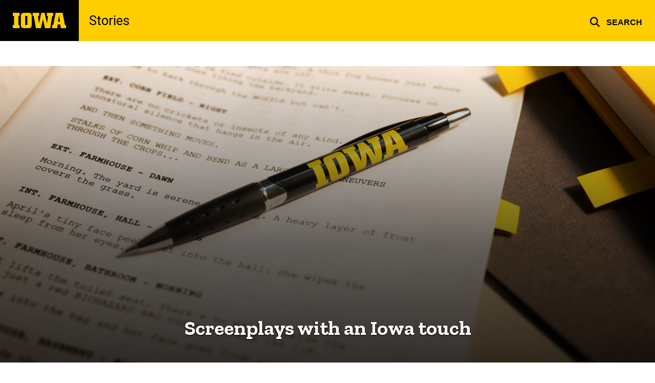

--- FILE ---
content_type: text/html; charset=UTF-8
request_url: https://stories.uiowa.edu/undergraduate-screenwriting-program
body_size: 36936
content:

<!DOCTYPE html>
<html lang="en" dir="ltr" prefix="og: https://ogp.me/ns#" class="no-js">
  <head>
    <meta charset="utf-8" />
<link rel="preconnect" href="https://fonts.googleapis.com" />
<link rel="preconnect" href="https://fonts.googleapis.com" crossorigin="anonymous" />
<noscript><style>form.antibot * :not(.antibot-message) { display: none !important; }</style>
</noscript><script async src="https://www.googletagmanager.com/gtag/js?id=G-XYS81FEH1K"></script>
<script>window.dataLayer = window.dataLayer || [];function gtag(){dataLayer.push(arguments)};gtag("js", new Date());gtag("set", "developer_id.dMDhkMT", true);gtag("config", "G-XYS81FEH1K", {"groups":"default","page_placeholder":"PLACEHOLDER_page_location","allow_ad_personalization_signals":false});</script>
<meta name="description" content="The University of Iowa’s new major in screenwriting arts builds on the institution’s long and renowned tradition in creative writing—and enrollment is growing fast." />
<link rel="canonical" href="https://stories.uiowa.edu/undergraduate-screenwriting-program" />
<meta name="robots" content="index, follow" />
<link rel="shortlink" href="https://stories.uiowa.edu/node/836" />
<link rel="image_src" href="https://stories.uiowa.edu/sites/stories.uiowa.edu/files/styles/large/public/2025-03/2022_11_18-screenwriting_illustration_jatorner_-0182.jpg?itok=U5U7oAGG" />
<meta name="referrer" content="no-referrer-when-downgrade" />
<link rel="icon" href="/profiles/custom/sitenow/assets/favicon.ico" />
<link rel="mask-icon" href="/profiles/custom/sitenow/assets/safari-pinned-tab.svg" />
<link rel="icon" sizes="16x16" href="/profiles/custom/sitenow/assets/favicon-16x16.png" />
<link rel="icon" sizes="32x32" href="/profiles/custom/sitenow/assets/favicon-32x32.png" />
<link rel="icon" sizes="96x96" href="/profiles/custom/sitenow/assets/favicon-96x96.png" />
<link rel="icon" sizes="192x192" href="/profiles/custom/sitenow/assets/android-chrome-192x192.png" />
<link rel="apple-touch-icon" href="/profiles/custom/sitenow/assets/apple-touch-icon-60x60.png" />
<link rel="apple-touch-icon" sizes="72x72" href="/profiles/custom/sitenow/assets/apple-touch-icon-72x72.png" />
<link rel="apple-touch-icon" sizes="76x76" href="/profiles/custom/sitenow/assets/apple-touch-icon-76x76.png" />
<link rel="apple-touch-icon" sizes="114x114" href="/profiles/custom/sitenow/assets/apple-touch-icon-114x114.png" />
<link rel="apple-touch-icon" sizes="120x120" href="/profiles/custom/sitenow/assets/apple-touch-icon-120x120.png" />
<link rel="apple-touch-icon" sizes="144x144" href="/profiles/custom/sitenow/assets/apple-touch-icon-144x144.png" />
<link rel="apple-touch-icon" sizes="152x152" href="/profiles/custom/sitenow/assets/apple-touch-icon-152x152.png" />
<link rel="apple-touch-icon" sizes="180x180" href="/profiles/custom/sitenow/assets/apple-touch-icon-180x180.png" />
<link rel="apple-touch-icon-precomposed" sizes="180x180" href="/profiles/custom/sitenow/assets/apple-touch-icon-precomposed.png" />
<meta property="og:site_name" content="Stories - The University of Iowa" />
<meta property="og:url" content="https://stories.uiowa.edu/undergraduate-screenwriting-program" />
<meta property="og:title" content="Screenplays with an Iowa touch" />
<meta property="og:description" content="The University of Iowa’s new major in screenwriting arts builds on the institution’s long and renowned tradition in creative writing—and enrollment is growing fast." />
<meta property="og:image:url" content="https://stories.uiowa.edu/sites/stories.uiowa.edu/files/styles/large/public/2025-03/2022_11_18-screenwriting_illustration_jatorner_-0182.jpg?itok=U5U7oAGG" />
<meta name="twitter:card" content="summary_large_image" />
<meta name="twitter:description" content="The University of Iowa’s new major in screenwriting arts builds on the institution’s long and renowned tradition in creative writing—and enrollment is growing fast." />
<meta name="twitter:title" content="Screenplays with an Iowa touch" />
<meta name="twitter:image" content="https://stories.uiowa.edu/sites/stories.uiowa.edu/files/styles/large/public/2025-03/2022_11_18-screenwriting_illustration_jatorner_-0182.jpg?itok=U5U7oAGG" />
<meta name="theme-color" content="#000000" />
<link rel="manifest" href="/profiles/custom/sitenow/assets/site.webmanifest" crossorigin="use-credentials" />
<meta name="apple-mobile-web-app-status-bar-style" content="black" />
<meta http-equiv="x-ua-compatible" content="IE=edge" /><script type="text/javascript">(window.NREUM||(NREUM={})).init={privacy:{cookies_enabled:true},ajax:{deny_list:["bam.nr-data.net"]},feature_flags:["soft_nav"],distributed_tracing:{enabled:true}};(window.NREUM||(NREUM={})).loader_config={agentID:"1103381436",accountID:"1660992",trustKey:"26315",xpid:"VQABUV9aChABVFFTBQkBXlEG",licenseKey:"402a1762a7",applicationID:"1001286857",browserID:"1103381436"};;/*! For license information please see nr-loader-spa-1.308.0.min.js.LICENSE.txt */
(()=>{var e,t,r={384:(e,t,r)=>{"use strict";r.d(t,{NT:()=>a,US:()=>u,Zm:()=>o,bQ:()=>d,dV:()=>c,pV:()=>l});var n=r(6154),i=r(1863),s=r(1910);const a={beacon:"bam.nr-data.net",errorBeacon:"bam.nr-data.net"};function o(){return n.gm.NREUM||(n.gm.NREUM={}),void 0===n.gm.newrelic&&(n.gm.newrelic=n.gm.NREUM),n.gm.NREUM}function c(){let e=o();return e.o||(e.o={ST:n.gm.setTimeout,SI:n.gm.setImmediate||n.gm.setInterval,CT:n.gm.clearTimeout,XHR:n.gm.XMLHttpRequest,REQ:n.gm.Request,EV:n.gm.Event,PR:n.gm.Promise,MO:n.gm.MutationObserver,FETCH:n.gm.fetch,WS:n.gm.WebSocket},(0,s.i)(...Object.values(e.o))),e}function d(e,t){let r=o();r.initializedAgents??={},t.initializedAt={ms:(0,i.t)(),date:new Date},r.initializedAgents[e]=t}function u(e,t){o()[e]=t}function l(){return function(){let e=o();const t=e.info||{};e.info={beacon:a.beacon,errorBeacon:a.errorBeacon,...t}}(),function(){let e=o();const t=e.init||{};e.init={...t}}(),c(),function(){let e=o();const t=e.loader_config||{};e.loader_config={...t}}(),o()}},782:(e,t,r)=>{"use strict";r.d(t,{T:()=>n});const n=r(860).K7.pageViewTiming},860:(e,t,r)=>{"use strict";r.d(t,{$J:()=>u,K7:()=>c,P3:()=>d,XX:()=>i,Yy:()=>o,df:()=>s,qY:()=>n,v4:()=>a});const n="events",i="jserrors",s="browser/blobs",a="rum",o="browser/logs",c={ajax:"ajax",genericEvents:"generic_events",jserrors:i,logging:"logging",metrics:"metrics",pageAction:"page_action",pageViewEvent:"page_view_event",pageViewTiming:"page_view_timing",sessionReplay:"session_replay",sessionTrace:"session_trace",softNav:"soft_navigations",spa:"spa"},d={[c.pageViewEvent]:1,[c.pageViewTiming]:2,[c.metrics]:3,[c.jserrors]:4,[c.spa]:5,[c.ajax]:6,[c.sessionTrace]:7,[c.softNav]:8,[c.sessionReplay]:9,[c.logging]:10,[c.genericEvents]:11},u={[c.pageViewEvent]:a,[c.pageViewTiming]:n,[c.ajax]:n,[c.spa]:n,[c.softNav]:n,[c.metrics]:i,[c.jserrors]:i,[c.sessionTrace]:s,[c.sessionReplay]:s,[c.logging]:o,[c.genericEvents]:"ins"}},944:(e,t,r)=>{"use strict";r.d(t,{R:()=>i});var n=r(3241);function i(e,t){"function"==typeof console.debug&&(console.debug("New Relic Warning: https://github.com/newrelic/newrelic-browser-agent/blob/main/docs/warning-codes.md#".concat(e),t),(0,n.W)({agentIdentifier:null,drained:null,type:"data",name:"warn",feature:"warn",data:{code:e,secondary:t}}))}},993:(e,t,r)=>{"use strict";r.d(t,{A$:()=>s,ET:()=>a,TZ:()=>o,p_:()=>i});var n=r(860);const i={ERROR:"ERROR",WARN:"WARN",INFO:"INFO",DEBUG:"DEBUG",TRACE:"TRACE"},s={OFF:0,ERROR:1,WARN:2,INFO:3,DEBUG:4,TRACE:5},a="log",o=n.K7.logging},1541:(e,t,r)=>{"use strict";r.d(t,{U:()=>i,f:()=>n});const n={MFE:"MFE",BA:"BA"};function i(e,t){if(2!==t?.harvestEndpointVersion)return{};const r=t.agentRef.runtime.appMetadata.agents[0].entityGuid;return e?{"source.id":e.id,"source.name":e.name,"source.type":e.type,"parent.id":e.parent?.id||r,"parent.type":e.parent?.type||n.BA}:{"entity.guid":r,appId:t.agentRef.info.applicationID}}},1687:(e,t,r)=>{"use strict";r.d(t,{Ak:()=>d,Ze:()=>h,x3:()=>u});var n=r(3241),i=r(7836),s=r(3606),a=r(860),o=r(2646);const c={};function d(e,t){const r={staged:!1,priority:a.P3[t]||0};l(e),c[e].get(t)||c[e].set(t,r)}function u(e,t){e&&c[e]&&(c[e].get(t)&&c[e].delete(t),p(e,t,!1),c[e].size&&f(e))}function l(e){if(!e)throw new Error("agentIdentifier required");c[e]||(c[e]=new Map)}function h(e="",t="feature",r=!1){if(l(e),!e||!c[e].get(t)||r)return p(e,t);c[e].get(t).staged=!0,f(e)}function f(e){const t=Array.from(c[e]);t.every(([e,t])=>t.staged)&&(t.sort((e,t)=>e[1].priority-t[1].priority),t.forEach(([t])=>{c[e].delete(t),p(e,t)}))}function p(e,t,r=!0){const a=e?i.ee.get(e):i.ee,c=s.i.handlers;if(!a.aborted&&a.backlog&&c){if((0,n.W)({agentIdentifier:e,type:"lifecycle",name:"drain",feature:t}),r){const e=a.backlog[t],r=c[t];if(r){for(let t=0;e&&t<e.length;++t)g(e[t],r);Object.entries(r).forEach(([e,t])=>{Object.values(t||{}).forEach(t=>{t[0]?.on&&t[0]?.context()instanceof o.y&&t[0].on(e,t[1])})})}}a.isolatedBacklog||delete c[t],a.backlog[t]=null,a.emit("drain-"+t,[])}}function g(e,t){var r=e[1];Object.values(t[r]||{}).forEach(t=>{var r=e[0];if(t[0]===r){var n=t[1],i=e[3],s=e[2];n.apply(i,s)}})}},1738:(e,t,r)=>{"use strict";r.d(t,{U:()=>f,Y:()=>h});var n=r(3241),i=r(9908),s=r(1863),a=r(944),o=r(5701),c=r(3969),d=r(8362),u=r(860),l=r(4261);function h(e,t,r,s){const h=s||r;!h||h[e]&&h[e]!==d.d.prototype[e]||(h[e]=function(){(0,i.p)(c.xV,["API/"+e+"/called"],void 0,u.K7.metrics,r.ee),(0,n.W)({agentIdentifier:r.agentIdentifier,drained:!!o.B?.[r.agentIdentifier],type:"data",name:"api",feature:l.Pl+e,data:{}});try{return t.apply(this,arguments)}catch(e){(0,a.R)(23,e)}})}function f(e,t,r,n,a){const o=e.info;null===r?delete o.jsAttributes[t]:o.jsAttributes[t]=r,(a||null===r)&&(0,i.p)(l.Pl+n,[(0,s.t)(),t,r],void 0,"session",e.ee)}},1741:(e,t,r)=>{"use strict";r.d(t,{W:()=>s});var n=r(944),i=r(4261);class s{#e(e,...t){if(this[e]!==s.prototype[e])return this[e](...t);(0,n.R)(35,e)}addPageAction(e,t){return this.#e(i.hG,e,t)}register(e){return this.#e(i.eY,e)}recordCustomEvent(e,t){return this.#e(i.fF,e,t)}setPageViewName(e,t){return this.#e(i.Fw,e,t)}setCustomAttribute(e,t,r){return this.#e(i.cD,e,t,r)}noticeError(e,t){return this.#e(i.o5,e,t)}setUserId(e,t=!1){return this.#e(i.Dl,e,t)}setApplicationVersion(e){return this.#e(i.nb,e)}setErrorHandler(e){return this.#e(i.bt,e)}addRelease(e,t){return this.#e(i.k6,e,t)}log(e,t){return this.#e(i.$9,e,t)}start(){return this.#e(i.d3)}finished(e){return this.#e(i.BL,e)}recordReplay(){return this.#e(i.CH)}pauseReplay(){return this.#e(i.Tb)}addToTrace(e){return this.#e(i.U2,e)}setCurrentRouteName(e){return this.#e(i.PA,e)}interaction(e){return this.#e(i.dT,e)}wrapLogger(e,t,r){return this.#e(i.Wb,e,t,r)}measure(e,t){return this.#e(i.V1,e,t)}consent(e){return this.#e(i.Pv,e)}}},1863:(e,t,r)=>{"use strict";function n(){return Math.floor(performance.now())}r.d(t,{t:()=>n})},1910:(e,t,r)=>{"use strict";r.d(t,{i:()=>s});var n=r(944);const i=new Map;function s(...e){return e.every(e=>{if(i.has(e))return i.get(e);const t="function"==typeof e?e.toString():"",r=t.includes("[native code]"),s=t.includes("nrWrapper");return r||s||(0,n.R)(64,e?.name||t),i.set(e,r),r})}},2555:(e,t,r)=>{"use strict";r.d(t,{D:()=>o,f:()=>a});var n=r(384),i=r(8122);const s={beacon:n.NT.beacon,errorBeacon:n.NT.errorBeacon,licenseKey:void 0,applicationID:void 0,sa:void 0,queueTime:void 0,applicationTime:void 0,ttGuid:void 0,user:void 0,account:void 0,product:void 0,extra:void 0,jsAttributes:{},userAttributes:void 0,atts:void 0,transactionName:void 0,tNamePlain:void 0};function a(e){try{return!!e.licenseKey&&!!e.errorBeacon&&!!e.applicationID}catch(e){return!1}}const o=e=>(0,i.a)(e,s)},2614:(e,t,r)=>{"use strict";r.d(t,{BB:()=>a,H3:()=>n,g:()=>d,iL:()=>c,tS:()=>o,uh:()=>i,wk:()=>s});const n="NRBA",i="SESSION",s=144e5,a=18e5,o={STARTED:"session-started",PAUSE:"session-pause",RESET:"session-reset",RESUME:"session-resume",UPDATE:"session-update"},c={SAME_TAB:"same-tab",CROSS_TAB:"cross-tab"},d={OFF:0,FULL:1,ERROR:2}},2646:(e,t,r)=>{"use strict";r.d(t,{y:()=>n});class n{constructor(e){this.contextId=e}}},2843:(e,t,r)=>{"use strict";r.d(t,{G:()=>s,u:()=>i});var n=r(3878);function i(e,t=!1,r,i){(0,n.DD)("visibilitychange",function(){if(t)return void("hidden"===document.visibilityState&&e());e(document.visibilityState)},r,i)}function s(e,t,r){(0,n.sp)("pagehide",e,t,r)}},3241:(e,t,r)=>{"use strict";r.d(t,{W:()=>s});var n=r(6154);const i="newrelic";function s(e={}){try{n.gm.dispatchEvent(new CustomEvent(i,{detail:e}))}catch(e){}}},3304:(e,t,r)=>{"use strict";r.d(t,{A:()=>s});var n=r(7836);const i=()=>{const e=new WeakSet;return(t,r)=>{if("object"==typeof r&&null!==r){if(e.has(r))return;e.add(r)}return r}};function s(e){try{return JSON.stringify(e,i())??""}catch(e){try{n.ee.emit("internal-error",[e])}catch(e){}return""}}},3333:(e,t,r)=>{"use strict";r.d(t,{$v:()=>u,TZ:()=>n,Xh:()=>c,Zp:()=>i,kd:()=>d,mq:()=>o,nf:()=>a,qN:()=>s});const n=r(860).K7.genericEvents,i=["auxclick","click","copy","keydown","paste","scrollend"],s=["focus","blur"],a=4,o=1e3,c=2e3,d=["PageAction","UserAction","BrowserPerformance"],u={RESOURCES:"experimental.resources",REGISTER:"register"}},3434:(e,t,r)=>{"use strict";r.d(t,{Jt:()=>s,YM:()=>d});var n=r(7836),i=r(5607);const s="nr@original:".concat(i.W),a=50;var o=Object.prototype.hasOwnProperty,c=!1;function d(e,t){return e||(e=n.ee),r.inPlace=function(e,t,n,i,s){n||(n="");const a="-"===n.charAt(0);for(let o=0;o<t.length;o++){const c=t[o],d=e[c];l(d)||(e[c]=r(d,a?c+n:n,i,c,s))}},r.flag=s,r;function r(t,r,n,c,d){return l(t)?t:(r||(r=""),nrWrapper[s]=t,function(e,t,r){if(Object.defineProperty&&Object.keys)try{return Object.keys(e).forEach(function(r){Object.defineProperty(t,r,{get:function(){return e[r]},set:function(t){return e[r]=t,t}})}),t}catch(e){u([e],r)}for(var n in e)o.call(e,n)&&(t[n]=e[n])}(t,nrWrapper,e),nrWrapper);function nrWrapper(){var s,o,l,h;let f;try{o=this,s=[...arguments],l="function"==typeof n?n(s,o):n||{}}catch(t){u([t,"",[s,o,c],l],e)}i(r+"start",[s,o,c],l,d);const p=performance.now();let g;try{return h=t.apply(o,s),g=performance.now(),h}catch(e){throw g=performance.now(),i(r+"err",[s,o,e],l,d),f=e,f}finally{const e=g-p,t={start:p,end:g,duration:e,isLongTask:e>=a,methodName:c,thrownError:f};t.isLongTask&&i("long-task",[t,o],l,d),i(r+"end",[s,o,h],l,d)}}}function i(r,n,i,s){if(!c||t){var a=c;c=!0;try{e.emit(r,n,i,t,s)}catch(t){u([t,r,n,i],e)}c=a}}}function u(e,t){t||(t=n.ee);try{t.emit("internal-error",e)}catch(e){}}function l(e){return!(e&&"function"==typeof e&&e.apply&&!e[s])}},3606:(e,t,r)=>{"use strict";r.d(t,{i:()=>s});var n=r(9908);s.on=a;var i=s.handlers={};function s(e,t,r,s){a(s||n.d,i,e,t,r)}function a(e,t,r,i,s){s||(s="feature"),e||(e=n.d);var a=t[s]=t[s]||{};(a[r]=a[r]||[]).push([e,i])}},3738:(e,t,r)=>{"use strict";r.d(t,{He:()=>i,Kp:()=>o,Lc:()=>d,Rz:()=>u,TZ:()=>n,bD:()=>s,d3:()=>a,jx:()=>l,sl:()=>h,uP:()=>c});const n=r(860).K7.sessionTrace,i="bstResource",s="resource",a="-start",o="-end",c="fn"+a,d="fn"+o,u="pushState",l=1e3,h=3e4},3785:(e,t,r)=>{"use strict";r.d(t,{R:()=>c,b:()=>d});var n=r(9908),i=r(1863),s=r(860),a=r(3969),o=r(993);function c(e,t,r={},c=o.p_.INFO,d=!0,u,l=(0,i.t)()){(0,n.p)(a.xV,["API/logging/".concat(c.toLowerCase(),"/called")],void 0,s.K7.metrics,e),(0,n.p)(o.ET,[l,t,r,c,d,u],void 0,s.K7.logging,e)}function d(e){return"string"==typeof e&&Object.values(o.p_).some(t=>t===e.toUpperCase().trim())}},3878:(e,t,r)=>{"use strict";function n(e,t){return{capture:e,passive:!1,signal:t}}function i(e,t,r=!1,i){window.addEventListener(e,t,n(r,i))}function s(e,t,r=!1,i){document.addEventListener(e,t,n(r,i))}r.d(t,{DD:()=>s,jT:()=>n,sp:()=>i})},3962:(e,t,r)=>{"use strict";r.d(t,{AM:()=>a,O2:()=>l,OV:()=>s,Qu:()=>h,TZ:()=>c,ih:()=>f,pP:()=>o,t1:()=>u,tC:()=>i,wD:()=>d});var n=r(860);const i=["click","keydown","submit"],s="popstate",a="api",o="initialPageLoad",c=n.K7.softNav,d=5e3,u=500,l={INITIAL_PAGE_LOAD:"",ROUTE_CHANGE:1,UNSPECIFIED:2},h={INTERACTION:1,AJAX:2,CUSTOM_END:3,CUSTOM_TRACER:4},f={IP:"in progress",PF:"pending finish",FIN:"finished",CAN:"cancelled"}},3969:(e,t,r)=>{"use strict";r.d(t,{TZ:()=>n,XG:()=>o,rs:()=>i,xV:()=>a,z_:()=>s});const n=r(860).K7.metrics,i="sm",s="cm",a="storeSupportabilityMetrics",o="storeEventMetrics"},4234:(e,t,r)=>{"use strict";r.d(t,{W:()=>s});var n=r(7836),i=r(1687);class s{constructor(e,t){this.agentIdentifier=e,this.ee=n.ee.get(e),this.featureName=t,this.blocked=!1}deregisterDrain(){(0,i.x3)(this.agentIdentifier,this.featureName)}}},4261:(e,t,r)=>{"use strict";r.d(t,{$9:()=>u,BL:()=>c,CH:()=>p,Dl:()=>R,Fw:()=>w,PA:()=>v,Pl:()=>n,Pv:()=>A,Tb:()=>h,U2:()=>a,V1:()=>E,Wb:()=>T,bt:()=>y,cD:()=>b,d3:()=>x,dT:()=>d,eY:()=>g,fF:()=>f,hG:()=>s,hw:()=>i,k6:()=>o,nb:()=>m,o5:()=>l});const n="api-",i=n+"ixn-",s="addPageAction",a="addToTrace",o="addRelease",c="finished",d="interaction",u="log",l="noticeError",h="pauseReplay",f="recordCustomEvent",p="recordReplay",g="register",m="setApplicationVersion",v="setCurrentRouteName",b="setCustomAttribute",y="setErrorHandler",w="setPageViewName",R="setUserId",x="start",T="wrapLogger",E="measure",A="consent"},5205:(e,t,r)=>{"use strict";r.d(t,{j:()=>S});var n=r(384),i=r(1741);var s=r(2555),a=r(3333);const o=e=>{if(!e||"string"!=typeof e)return!1;try{document.createDocumentFragment().querySelector(e)}catch{return!1}return!0};var c=r(2614),d=r(944),u=r(8122);const l="[data-nr-mask]",h=e=>(0,u.a)(e,(()=>{const e={feature_flags:[],experimental:{allow_registered_children:!1,resources:!1},mask_selector:"*",block_selector:"[data-nr-block]",mask_input_options:{color:!1,date:!1,"datetime-local":!1,email:!1,month:!1,number:!1,range:!1,search:!1,tel:!1,text:!1,time:!1,url:!1,week:!1,textarea:!1,select:!1,password:!0}};return{ajax:{deny_list:void 0,block_internal:!0,enabled:!0,autoStart:!0},api:{get allow_registered_children(){return e.feature_flags.includes(a.$v.REGISTER)||e.experimental.allow_registered_children},set allow_registered_children(t){e.experimental.allow_registered_children=t},duplicate_registered_data:!1},browser_consent_mode:{enabled:!1},distributed_tracing:{enabled:void 0,exclude_newrelic_header:void 0,cors_use_newrelic_header:void 0,cors_use_tracecontext_headers:void 0,allowed_origins:void 0},get feature_flags(){return e.feature_flags},set feature_flags(t){e.feature_flags=t},generic_events:{enabled:!0,autoStart:!0},harvest:{interval:30},jserrors:{enabled:!0,autoStart:!0},logging:{enabled:!0,autoStart:!0},metrics:{enabled:!0,autoStart:!0},obfuscate:void 0,page_action:{enabled:!0},page_view_event:{enabled:!0,autoStart:!0},page_view_timing:{enabled:!0,autoStart:!0},performance:{capture_marks:!1,capture_measures:!1,capture_detail:!0,resources:{get enabled(){return e.feature_flags.includes(a.$v.RESOURCES)||e.experimental.resources},set enabled(t){e.experimental.resources=t},asset_types:[],first_party_domains:[],ignore_newrelic:!0}},privacy:{cookies_enabled:!0},proxy:{assets:void 0,beacon:void 0},session:{expiresMs:c.wk,inactiveMs:c.BB},session_replay:{autoStart:!0,enabled:!1,preload:!1,sampling_rate:10,error_sampling_rate:100,collect_fonts:!1,inline_images:!1,fix_stylesheets:!0,mask_all_inputs:!0,get mask_text_selector(){return e.mask_selector},set mask_text_selector(t){o(t)?e.mask_selector="".concat(t,",").concat(l):""===t||null===t?e.mask_selector=l:(0,d.R)(5,t)},get block_class(){return"nr-block"},get ignore_class(){return"nr-ignore"},get mask_text_class(){return"nr-mask"},get block_selector(){return e.block_selector},set block_selector(t){o(t)?e.block_selector+=",".concat(t):""!==t&&(0,d.R)(6,t)},get mask_input_options(){return e.mask_input_options},set mask_input_options(t){t&&"object"==typeof t?e.mask_input_options={...t,password:!0}:(0,d.R)(7,t)}},session_trace:{enabled:!0,autoStart:!0},soft_navigations:{enabled:!0,autoStart:!0},spa:{enabled:!0,autoStart:!0},ssl:void 0,user_actions:{enabled:!0,elementAttributes:["id","className","tagName","type"]}}})());var f=r(6154),p=r(9324);let g=0;const m={buildEnv:p.F3,distMethod:p.Xs,version:p.xv,originTime:f.WN},v={consented:!1},b={appMetadata:{},get consented(){return this.session?.state?.consent||v.consented},set consented(e){v.consented=e},customTransaction:void 0,denyList:void 0,disabled:!1,harvester:void 0,isolatedBacklog:!1,isRecording:!1,loaderType:void 0,maxBytes:3e4,obfuscator:void 0,onerror:void 0,ptid:void 0,releaseIds:{},session:void 0,timeKeeper:void 0,registeredEntities:[],jsAttributesMetadata:{bytes:0},get harvestCount(){return++g}},y=e=>{const t=(0,u.a)(e,b),r=Object.keys(m).reduce((e,t)=>(e[t]={value:m[t],writable:!1,configurable:!0,enumerable:!0},e),{});return Object.defineProperties(t,r)};var w=r(5701);const R=e=>{const t=e.startsWith("http");e+="/",r.p=t?e:"https://"+e};var x=r(7836),T=r(3241);const E={accountID:void 0,trustKey:void 0,agentID:void 0,licenseKey:void 0,applicationID:void 0,xpid:void 0},A=e=>(0,u.a)(e,E),_=new Set;function S(e,t={},r,a){let{init:o,info:c,loader_config:d,runtime:u={},exposed:l=!0}=t;if(!c){const e=(0,n.pV)();o=e.init,c=e.info,d=e.loader_config}e.init=h(o||{}),e.loader_config=A(d||{}),c.jsAttributes??={},f.bv&&(c.jsAttributes.isWorker=!0),e.info=(0,s.D)(c);const p=e.init,g=[c.beacon,c.errorBeacon];_.has(e.agentIdentifier)||(p.proxy.assets&&(R(p.proxy.assets),g.push(p.proxy.assets)),p.proxy.beacon&&g.push(p.proxy.beacon),e.beacons=[...g],function(e){const t=(0,n.pV)();Object.getOwnPropertyNames(i.W.prototype).forEach(r=>{const n=i.W.prototype[r];if("function"!=typeof n||"constructor"===n)return;let s=t[r];e[r]&&!1!==e.exposed&&"micro-agent"!==e.runtime?.loaderType&&(t[r]=(...t)=>{const n=e[r](...t);return s?s(...t):n})})}(e),(0,n.US)("activatedFeatures",w.B)),u.denyList=[...p.ajax.deny_list||[],...p.ajax.block_internal?g:[]],u.ptid=e.agentIdentifier,u.loaderType=r,e.runtime=y(u),_.has(e.agentIdentifier)||(e.ee=x.ee.get(e.agentIdentifier),e.exposed=l,(0,T.W)({agentIdentifier:e.agentIdentifier,drained:!!w.B?.[e.agentIdentifier],type:"lifecycle",name:"initialize",feature:void 0,data:e.config})),_.add(e.agentIdentifier)}},5270:(e,t,r)=>{"use strict";r.d(t,{Aw:()=>a,SR:()=>s,rF:()=>o});var n=r(384),i=r(7767);function s(e){return!!(0,n.dV)().o.MO&&(0,i.V)(e)&&!0===e?.session_trace.enabled}function a(e){return!0===e?.session_replay.preload&&s(e)}function o(e,t){try{if("string"==typeof t?.type){if("password"===t.type.toLowerCase())return"*".repeat(e?.length||0);if(void 0!==t?.dataset?.nrUnmask||t?.classList?.contains("nr-unmask"))return e}}catch(e){}return"string"==typeof e?e.replace(/[\S]/g,"*"):"*".repeat(e?.length||0)}},5289:(e,t,r)=>{"use strict";r.d(t,{GG:()=>a,Qr:()=>c,sB:()=>o});var n=r(3878),i=r(6389);function s(){return"undefined"==typeof document||"complete"===document.readyState}function a(e,t){if(s())return e();const r=(0,i.J)(e),a=setInterval(()=>{s()&&(clearInterval(a),r())},500);(0,n.sp)("load",r,t)}function o(e){if(s())return e();(0,n.DD)("DOMContentLoaded",e)}function c(e){if(s())return e();(0,n.sp)("popstate",e)}},5607:(e,t,r)=>{"use strict";r.d(t,{W:()=>n});const n=(0,r(9566).bz)()},5701:(e,t,r)=>{"use strict";r.d(t,{B:()=>s,t:()=>a});var n=r(3241);const i=new Set,s={};function a(e,t){const r=t.agentIdentifier;s[r]??={},e&&"object"==typeof e&&(i.has(r)||(t.ee.emit("rumresp",[e]),s[r]=e,i.add(r),(0,n.W)({agentIdentifier:r,loaded:!0,drained:!0,type:"lifecycle",name:"load",feature:void 0,data:e})))}},6154:(e,t,r)=>{"use strict";r.d(t,{OF:()=>d,RI:()=>i,WN:()=>h,bv:()=>s,eN:()=>f,gm:()=>a,lR:()=>l,m:()=>c,mw:()=>o,sb:()=>u});var n=r(1863);const i="undefined"!=typeof window&&!!window.document,s="undefined"!=typeof WorkerGlobalScope&&("undefined"!=typeof self&&self instanceof WorkerGlobalScope&&self.navigator instanceof WorkerNavigator||"undefined"!=typeof globalThis&&globalThis instanceof WorkerGlobalScope&&globalThis.navigator instanceof WorkerNavigator),a=i?window:"undefined"!=typeof WorkerGlobalScope&&("undefined"!=typeof self&&self instanceof WorkerGlobalScope&&self||"undefined"!=typeof globalThis&&globalThis instanceof WorkerGlobalScope&&globalThis),o=Boolean("hidden"===a?.document?.visibilityState),c=""+a?.location,d=/iPad|iPhone|iPod/.test(a.navigator?.userAgent),u=d&&"undefined"==typeof SharedWorker,l=(()=>{const e=a.navigator?.userAgent?.match(/Firefox[/\s](\d+\.\d+)/);return Array.isArray(e)&&e.length>=2?+e[1]:0})(),h=Date.now()-(0,n.t)(),f=()=>"undefined"!=typeof PerformanceNavigationTiming&&a?.performance?.getEntriesByType("navigation")?.[0]?.responseStart},6344:(e,t,r)=>{"use strict";r.d(t,{BB:()=>u,Qb:()=>l,TZ:()=>i,Ug:()=>a,Vh:()=>s,_s:()=>o,bc:()=>d,yP:()=>c});var n=r(2614);const i=r(860).K7.sessionReplay,s="errorDuringReplay",a=.12,o={DomContentLoaded:0,Load:1,FullSnapshot:2,IncrementalSnapshot:3,Meta:4,Custom:5},c={[n.g.ERROR]:15e3,[n.g.FULL]:3e5,[n.g.OFF]:0},d={RESET:{message:"Session was reset",sm:"Reset"},IMPORT:{message:"Recorder failed to import",sm:"Import"},TOO_MANY:{message:"429: Too Many Requests",sm:"Too-Many"},TOO_BIG:{message:"Payload was too large",sm:"Too-Big"},CROSS_TAB:{message:"Session Entity was set to OFF on another tab",sm:"Cross-Tab"},ENTITLEMENTS:{message:"Session Replay is not allowed and will not be started",sm:"Entitlement"}},u=5e3,l={API:"api",RESUME:"resume",SWITCH_TO_FULL:"switchToFull",INITIALIZE:"initialize",PRELOAD:"preload"}},6389:(e,t,r)=>{"use strict";function n(e,t=500,r={}){const n=r?.leading||!1;let i;return(...r)=>{n&&void 0===i&&(e.apply(this,r),i=setTimeout(()=>{i=clearTimeout(i)},t)),n||(clearTimeout(i),i=setTimeout(()=>{e.apply(this,r)},t))}}function i(e){let t=!1;return(...r)=>{t||(t=!0,e.apply(this,r))}}r.d(t,{J:()=>i,s:()=>n})},6630:(e,t,r)=>{"use strict";r.d(t,{T:()=>n});const n=r(860).K7.pageViewEvent},6774:(e,t,r)=>{"use strict";r.d(t,{T:()=>n});const n=r(860).K7.jserrors},7295:(e,t,r)=>{"use strict";r.d(t,{Xv:()=>a,gX:()=>i,iW:()=>s});var n=[];function i(e){if(!e||s(e))return!1;if(0===n.length)return!0;if("*"===n[0].hostname)return!1;for(var t=0;t<n.length;t++){var r=n[t];if(r.hostname.test(e.hostname)&&r.pathname.test(e.pathname))return!1}return!0}function s(e){return void 0===e.hostname}function a(e){if(n=[],e&&e.length)for(var t=0;t<e.length;t++){let r=e[t];if(!r)continue;if("*"===r)return void(n=[{hostname:"*"}]);0===r.indexOf("http://")?r=r.substring(7):0===r.indexOf("https://")&&(r=r.substring(8));const i=r.indexOf("/");let s,a;i>0?(s=r.substring(0,i),a=r.substring(i)):(s=r,a="*");let[c]=s.split(":");n.push({hostname:o(c),pathname:o(a,!0)})}}function o(e,t=!1){const r=e.replace(/[.+?^${}()|[\]\\]/g,e=>"\\"+e).replace(/\*/g,".*?");return new RegExp((t?"^":"")+r+"$")}},7485:(e,t,r)=>{"use strict";r.d(t,{D:()=>i});var n=r(6154);function i(e){if(0===(e||"").indexOf("data:"))return{protocol:"data"};try{const t=new URL(e,location.href),r={port:t.port,hostname:t.hostname,pathname:t.pathname,search:t.search,protocol:t.protocol.slice(0,t.protocol.indexOf(":")),sameOrigin:t.protocol===n.gm?.location?.protocol&&t.host===n.gm?.location?.host};return r.port&&""!==r.port||("http:"===t.protocol&&(r.port="80"),"https:"===t.protocol&&(r.port="443")),r.pathname&&""!==r.pathname?r.pathname.startsWith("/")||(r.pathname="/".concat(r.pathname)):r.pathname="/",r}catch(e){return{}}}},7699:(e,t,r)=>{"use strict";r.d(t,{It:()=>s,KC:()=>o,No:()=>i,qh:()=>a});var n=r(860);const i=16e3,s=1e6,a="SESSION_ERROR",o={[n.K7.logging]:!0,[n.K7.genericEvents]:!1,[n.K7.jserrors]:!1,[n.K7.ajax]:!1}},7767:(e,t,r)=>{"use strict";r.d(t,{V:()=>i});var n=r(6154);const i=e=>n.RI&&!0===e?.privacy.cookies_enabled},7836:(e,t,r)=>{"use strict";r.d(t,{P:()=>o,ee:()=>c});var n=r(384),i=r(8990),s=r(2646),a=r(5607);const o="nr@context:".concat(a.W),c=function e(t,r){var n={},a={},u={},l=!1;try{l=16===r.length&&d.initializedAgents?.[r]?.runtime.isolatedBacklog}catch(e){}var h={on:p,addEventListener:p,removeEventListener:function(e,t){var r=n[e];if(!r)return;for(var i=0;i<r.length;i++)r[i]===t&&r.splice(i,1)},emit:function(e,r,n,i,s){!1!==s&&(s=!0);if(c.aborted&&!i)return;t&&s&&t.emit(e,r,n);var o=f(n);g(e).forEach(e=>{e.apply(o,r)});var d=v()[a[e]];d&&d.push([h,e,r,o]);return o},get:m,listeners:g,context:f,buffer:function(e,t){const r=v();if(t=t||"feature",h.aborted)return;Object.entries(e||{}).forEach(([e,n])=>{a[n]=t,t in r||(r[t]=[])})},abort:function(){h._aborted=!0,Object.keys(h.backlog).forEach(e=>{delete h.backlog[e]})},isBuffering:function(e){return!!v()[a[e]]},debugId:r,backlog:l?{}:t&&"object"==typeof t.backlog?t.backlog:{},isolatedBacklog:l};return Object.defineProperty(h,"aborted",{get:()=>{let e=h._aborted||!1;return e||(t&&(e=t.aborted),e)}}),h;function f(e){return e&&e instanceof s.y?e:e?(0,i.I)(e,o,()=>new s.y(o)):new s.y(o)}function p(e,t){n[e]=g(e).concat(t)}function g(e){return n[e]||[]}function m(t){return u[t]=u[t]||e(h,t)}function v(){return h.backlog}}(void 0,"globalEE"),d=(0,n.Zm)();d.ee||(d.ee=c)},8122:(e,t,r)=>{"use strict";r.d(t,{a:()=>i});var n=r(944);function i(e,t){try{if(!e||"object"!=typeof e)return(0,n.R)(3);if(!t||"object"!=typeof t)return(0,n.R)(4);const r=Object.create(Object.getPrototypeOf(t),Object.getOwnPropertyDescriptors(t)),s=0===Object.keys(r).length?e:r;for(let a in s)if(void 0!==e[a])try{if(null===e[a]){r[a]=null;continue}Array.isArray(e[a])&&Array.isArray(t[a])?r[a]=Array.from(new Set([...e[a],...t[a]])):"object"==typeof e[a]&&"object"==typeof t[a]?r[a]=i(e[a],t[a]):r[a]=e[a]}catch(e){r[a]||(0,n.R)(1,e)}return r}catch(e){(0,n.R)(2,e)}}},8139:(e,t,r)=>{"use strict";r.d(t,{u:()=>h});var n=r(7836),i=r(3434),s=r(8990),a=r(6154);const o={},c=a.gm.XMLHttpRequest,d="addEventListener",u="removeEventListener",l="nr@wrapped:".concat(n.P);function h(e){var t=function(e){return(e||n.ee).get("events")}(e);if(o[t.debugId]++)return t;o[t.debugId]=1;var r=(0,i.YM)(t,!0);function h(e){r.inPlace(e,[d,u],"-",p)}function p(e,t){return e[1]}return"getPrototypeOf"in Object&&(a.RI&&f(document,h),c&&f(c.prototype,h),f(a.gm,h)),t.on(d+"-start",function(e,t){var n=e[1];if(null!==n&&("function"==typeof n||"object"==typeof n)&&"newrelic"!==e[0]){var i=(0,s.I)(n,l,function(){var e={object:function(){if("function"!=typeof n.handleEvent)return;return n.handleEvent.apply(n,arguments)},function:n}[typeof n];return e?r(e,"fn-",null,e.name||"anonymous"):n});this.wrapped=e[1]=i}}),t.on(u+"-start",function(e){e[1]=this.wrapped||e[1]}),t}function f(e,t,...r){let n=e;for(;"object"==typeof n&&!Object.prototype.hasOwnProperty.call(n,d);)n=Object.getPrototypeOf(n);n&&t(n,...r)}},8362:(e,t,r)=>{"use strict";r.d(t,{d:()=>s});var n=r(9566),i=r(1741);class s extends i.W{agentIdentifier=(0,n.LA)(16)}},8374:(e,t,r)=>{r.nc=(()=>{try{return document?.currentScript?.nonce}catch(e){}return""})()},8990:(e,t,r)=>{"use strict";r.d(t,{I:()=>i});var n=Object.prototype.hasOwnProperty;function i(e,t,r){if(n.call(e,t))return e[t];var i=r();if(Object.defineProperty&&Object.keys)try{return Object.defineProperty(e,t,{value:i,writable:!0,enumerable:!1}),i}catch(e){}return e[t]=i,i}},9119:(e,t,r)=>{"use strict";r.d(t,{L:()=>s});var n=/([^?#]*)[^#]*(#[^?]*|$).*/,i=/([^?#]*)().*/;function s(e,t){return e?e.replace(t?n:i,"$1$2"):e}},9300:(e,t,r)=>{"use strict";r.d(t,{T:()=>n});const n=r(860).K7.ajax},9324:(e,t,r)=>{"use strict";r.d(t,{AJ:()=>a,F3:()=>i,Xs:()=>s,Yq:()=>o,xv:()=>n});const n="1.308.0",i="PROD",s="CDN",a="@newrelic/rrweb",o="1.0.1"},9566:(e,t,r)=>{"use strict";r.d(t,{LA:()=>o,ZF:()=>c,bz:()=>a,el:()=>d});var n=r(6154);const i="xxxxxxxx-xxxx-4xxx-yxxx-xxxxxxxxxxxx";function s(e,t){return e?15&e[t]:16*Math.random()|0}function a(){const e=n.gm?.crypto||n.gm?.msCrypto;let t,r=0;return e&&e.getRandomValues&&(t=e.getRandomValues(new Uint8Array(30))),i.split("").map(e=>"x"===e?s(t,r++).toString(16):"y"===e?(3&s()|8).toString(16):e).join("")}function o(e){const t=n.gm?.crypto||n.gm?.msCrypto;let r,i=0;t&&t.getRandomValues&&(r=t.getRandomValues(new Uint8Array(e)));const a=[];for(var o=0;o<e;o++)a.push(s(r,i++).toString(16));return a.join("")}function c(){return o(16)}function d(){return o(32)}},9908:(e,t,r)=>{"use strict";r.d(t,{d:()=>n,p:()=>i});var n=r(7836).ee.get("handle");function i(e,t,r,i,s){s?(s.buffer([e],i),s.emit(e,t,r)):(n.buffer([e],i),n.emit(e,t,r))}}},n={};function i(e){var t=n[e];if(void 0!==t)return t.exports;var s=n[e]={exports:{}};return r[e](s,s.exports,i),s.exports}i.m=r,i.d=(e,t)=>{for(var r in t)i.o(t,r)&&!i.o(e,r)&&Object.defineProperty(e,r,{enumerable:!0,get:t[r]})},i.f={},i.e=e=>Promise.all(Object.keys(i.f).reduce((t,r)=>(i.f[r](e,t),t),[])),i.u=e=>({212:"nr-spa-compressor",249:"nr-spa-recorder",478:"nr-spa"}[e]+"-1.308.0.min.js"),i.o=(e,t)=>Object.prototype.hasOwnProperty.call(e,t),e={},t="NRBA-1.308.0.PROD:",i.l=(r,n,s,a)=>{if(e[r])e[r].push(n);else{var o,c;if(void 0!==s)for(var d=document.getElementsByTagName("script"),u=0;u<d.length;u++){var l=d[u];if(l.getAttribute("src")==r||l.getAttribute("data-webpack")==t+s){o=l;break}}if(!o){c=!0;var h={478:"sha512-RSfSVnmHk59T/uIPbdSE0LPeqcEdF4/+XhfJdBuccH5rYMOEZDhFdtnh6X6nJk7hGpzHd9Ujhsy7lZEz/ORYCQ==",249:"sha512-ehJXhmntm85NSqW4MkhfQqmeKFulra3klDyY0OPDUE+sQ3GokHlPh1pmAzuNy//3j4ac6lzIbmXLvGQBMYmrkg==",212:"sha512-B9h4CR46ndKRgMBcK+j67uSR2RCnJfGefU+A7FrgR/k42ovXy5x/MAVFiSvFxuVeEk/pNLgvYGMp1cBSK/G6Fg=="};(o=document.createElement("script")).charset="utf-8",i.nc&&o.setAttribute("nonce",i.nc),o.setAttribute("data-webpack",t+s),o.src=r,0!==o.src.indexOf(window.location.origin+"/")&&(o.crossOrigin="anonymous"),h[a]&&(o.integrity=h[a])}e[r]=[n];var f=(t,n)=>{o.onerror=o.onload=null,clearTimeout(p);var i=e[r];if(delete e[r],o.parentNode&&o.parentNode.removeChild(o),i&&i.forEach(e=>e(n)),t)return t(n)},p=setTimeout(f.bind(null,void 0,{type:"timeout",target:o}),12e4);o.onerror=f.bind(null,o.onerror),o.onload=f.bind(null,o.onload),c&&document.head.appendChild(o)}},i.r=e=>{"undefined"!=typeof Symbol&&Symbol.toStringTag&&Object.defineProperty(e,Symbol.toStringTag,{value:"Module"}),Object.defineProperty(e,"__esModule",{value:!0})},i.p="https://js-agent.newrelic.com/",(()=>{var e={38:0,788:0};i.f.j=(t,r)=>{var n=i.o(e,t)?e[t]:void 0;if(0!==n)if(n)r.push(n[2]);else{var s=new Promise((r,i)=>n=e[t]=[r,i]);r.push(n[2]=s);var a=i.p+i.u(t),o=new Error;i.l(a,r=>{if(i.o(e,t)&&(0!==(n=e[t])&&(e[t]=void 0),n)){var s=r&&("load"===r.type?"missing":r.type),a=r&&r.target&&r.target.src;o.message="Loading chunk "+t+" failed: ("+s+": "+a+")",o.name="ChunkLoadError",o.type=s,o.request=a,n[1](o)}},"chunk-"+t,t)}};var t=(t,r)=>{var n,s,[a,o,c]=r,d=0;if(a.some(t=>0!==e[t])){for(n in o)i.o(o,n)&&(i.m[n]=o[n]);if(c)c(i)}for(t&&t(r);d<a.length;d++)s=a[d],i.o(e,s)&&e[s]&&e[s][0](),e[s]=0},r=self["webpackChunk:NRBA-1.308.0.PROD"]=self["webpackChunk:NRBA-1.308.0.PROD"]||[];r.forEach(t.bind(null,0)),r.push=t.bind(null,r.push.bind(r))})(),(()=>{"use strict";i(8374);var e=i(8362),t=i(860);const r=Object.values(t.K7);var n=i(5205);var s=i(9908),a=i(1863),o=i(4261),c=i(1738);var d=i(1687),u=i(4234),l=i(5289),h=i(6154),f=i(944),p=i(5270),g=i(7767),m=i(6389),v=i(7699);class b extends u.W{constructor(e,t){super(e.agentIdentifier,t),this.agentRef=e,this.abortHandler=void 0,this.featAggregate=void 0,this.loadedSuccessfully=void 0,this.onAggregateImported=new Promise(e=>{this.loadedSuccessfully=e}),this.deferred=Promise.resolve(),!1===e.init[this.featureName].autoStart?this.deferred=new Promise((t,r)=>{this.ee.on("manual-start-all",(0,m.J)(()=>{(0,d.Ak)(e.agentIdentifier,this.featureName),t()}))}):(0,d.Ak)(e.agentIdentifier,t)}importAggregator(e,t,r={}){if(this.featAggregate)return;const n=async()=>{let n;await this.deferred;try{if((0,g.V)(e.init)){const{setupAgentSession:t}=await i.e(478).then(i.bind(i,8766));n=t(e)}}catch(e){(0,f.R)(20,e),this.ee.emit("internal-error",[e]),(0,s.p)(v.qh,[e],void 0,this.featureName,this.ee)}try{if(!this.#t(this.featureName,n,e.init))return(0,d.Ze)(this.agentIdentifier,this.featureName),void this.loadedSuccessfully(!1);const{Aggregate:i}=await t();this.featAggregate=new i(e,r),e.runtime.harvester.initializedAggregates.push(this.featAggregate),this.loadedSuccessfully(!0)}catch(e){(0,f.R)(34,e),this.abortHandler?.(),(0,d.Ze)(this.agentIdentifier,this.featureName,!0),this.loadedSuccessfully(!1),this.ee&&this.ee.abort()}};h.RI?(0,l.GG)(()=>n(),!0):n()}#t(e,r,n){if(this.blocked)return!1;switch(e){case t.K7.sessionReplay:return(0,p.SR)(n)&&!!r;case t.K7.sessionTrace:return!!r;default:return!0}}}var y=i(6630),w=i(2614),R=i(3241);class x extends b{static featureName=y.T;constructor(e){var t;super(e,y.T),this.setupInspectionEvents(e.agentIdentifier),t=e,(0,c.Y)(o.Fw,function(e,r){"string"==typeof e&&("/"!==e.charAt(0)&&(e="/"+e),t.runtime.customTransaction=(r||"http://custom.transaction")+e,(0,s.p)(o.Pl+o.Fw,[(0,a.t)()],void 0,void 0,t.ee))},t),this.importAggregator(e,()=>i.e(478).then(i.bind(i,2467)))}setupInspectionEvents(e){const t=(t,r)=>{t&&(0,R.W)({agentIdentifier:e,timeStamp:t.timeStamp,loaded:"complete"===t.target.readyState,type:"window",name:r,data:t.target.location+""})};(0,l.sB)(e=>{t(e,"DOMContentLoaded")}),(0,l.GG)(e=>{t(e,"load")}),(0,l.Qr)(e=>{t(e,"navigate")}),this.ee.on(w.tS.UPDATE,(t,r)=>{(0,R.W)({agentIdentifier:e,type:"lifecycle",name:"session",data:r})})}}var T=i(384);class E extends e.d{constructor(e){var t;(super(),h.gm)?(this.features={},(0,T.bQ)(this.agentIdentifier,this),this.desiredFeatures=new Set(e.features||[]),this.desiredFeatures.add(x),(0,n.j)(this,e,e.loaderType||"agent"),t=this,(0,c.Y)(o.cD,function(e,r,n=!1){if("string"==typeof e){if(["string","number","boolean"].includes(typeof r)||null===r)return(0,c.U)(t,e,r,o.cD,n);(0,f.R)(40,typeof r)}else(0,f.R)(39,typeof e)},t),function(e){(0,c.Y)(o.Dl,function(t,r=!1){if("string"!=typeof t&&null!==t)return void(0,f.R)(41,typeof t);const n=e.info.jsAttributes["enduser.id"];r&&null!=n&&n!==t?(0,s.p)(o.Pl+"setUserIdAndResetSession",[t],void 0,"session",e.ee):(0,c.U)(e,"enduser.id",t,o.Dl,!0)},e)}(this),function(e){(0,c.Y)(o.nb,function(t){if("string"==typeof t||null===t)return(0,c.U)(e,"application.version",t,o.nb,!1);(0,f.R)(42,typeof t)},e)}(this),function(e){(0,c.Y)(o.d3,function(){e.ee.emit("manual-start-all")},e)}(this),function(e){(0,c.Y)(o.Pv,function(t=!0){if("boolean"==typeof t){if((0,s.p)(o.Pl+o.Pv,[t],void 0,"session",e.ee),e.runtime.consented=t,t){const t=e.features.page_view_event;t.onAggregateImported.then(e=>{const r=t.featAggregate;e&&!r.sentRum&&r.sendRum()})}}else(0,f.R)(65,typeof t)},e)}(this),this.run()):(0,f.R)(21)}get config(){return{info:this.info,init:this.init,loader_config:this.loader_config,runtime:this.runtime}}get api(){return this}run(){try{const e=function(e){const t={};return r.forEach(r=>{t[r]=!!e[r]?.enabled}),t}(this.init),n=[...this.desiredFeatures];n.sort((e,r)=>t.P3[e.featureName]-t.P3[r.featureName]),n.forEach(r=>{if(!e[r.featureName]&&r.featureName!==t.K7.pageViewEvent)return;if(r.featureName===t.K7.spa)return void(0,f.R)(67);const n=function(e){switch(e){case t.K7.ajax:return[t.K7.jserrors];case t.K7.sessionTrace:return[t.K7.ajax,t.K7.pageViewEvent];case t.K7.sessionReplay:return[t.K7.sessionTrace];case t.K7.pageViewTiming:return[t.K7.pageViewEvent];default:return[]}}(r.featureName).filter(e=>!(e in this.features));n.length>0&&(0,f.R)(36,{targetFeature:r.featureName,missingDependencies:n}),this.features[r.featureName]=new r(this)})}catch(e){(0,f.R)(22,e);for(const e in this.features)this.features[e].abortHandler?.();const t=(0,T.Zm)();delete t.initializedAgents[this.agentIdentifier]?.features,delete this.sharedAggregator;return t.ee.get(this.agentIdentifier).abort(),!1}}}var A=i(2843),_=i(782);class S extends b{static featureName=_.T;constructor(e){super(e,_.T),h.RI&&((0,A.u)(()=>(0,s.p)("docHidden",[(0,a.t)()],void 0,_.T,this.ee),!0),(0,A.G)(()=>(0,s.p)("winPagehide",[(0,a.t)()],void 0,_.T,this.ee)),this.importAggregator(e,()=>i.e(478).then(i.bind(i,9917))))}}var O=i(3969);class I extends b{static featureName=O.TZ;constructor(e){super(e,O.TZ),h.RI&&document.addEventListener("securitypolicyviolation",e=>{(0,s.p)(O.xV,["Generic/CSPViolation/Detected"],void 0,this.featureName,this.ee)}),this.importAggregator(e,()=>i.e(478).then(i.bind(i,6555)))}}var N=i(6774),P=i(3878),k=i(3304);class D{constructor(e,t,r,n,i){this.name="UncaughtError",this.message="string"==typeof e?e:(0,k.A)(e),this.sourceURL=t,this.line=r,this.column=n,this.__newrelic=i}}function C(e){return M(e)?e:new D(void 0!==e?.message?e.message:e,e?.filename||e?.sourceURL,e?.lineno||e?.line,e?.colno||e?.col,e?.__newrelic,e?.cause)}function j(e){const t="Unhandled Promise Rejection: ";if(!e?.reason)return;if(M(e.reason)){try{e.reason.message.startsWith(t)||(e.reason.message=t+e.reason.message)}catch(e){}return C(e.reason)}const r=C(e.reason);return(r.message||"").startsWith(t)||(r.message=t+r.message),r}function L(e){if(e.error instanceof SyntaxError&&!/:\d+$/.test(e.error.stack?.trim())){const t=new D(e.message,e.filename,e.lineno,e.colno,e.error.__newrelic,e.cause);return t.name=SyntaxError.name,t}return M(e.error)?e.error:C(e)}function M(e){return e instanceof Error&&!!e.stack}function H(e,r,n,i,o=(0,a.t)()){"string"==typeof e&&(e=new Error(e)),(0,s.p)("err",[e,o,!1,r,n.runtime.isRecording,void 0,i],void 0,t.K7.jserrors,n.ee),(0,s.p)("uaErr",[],void 0,t.K7.genericEvents,n.ee)}var B=i(1541),K=i(993),W=i(3785);function U(e,{customAttributes:t={},level:r=K.p_.INFO}={},n,i,s=(0,a.t)()){(0,W.R)(n.ee,e,t,r,!1,i,s)}function F(e,r,n,i,c=(0,a.t)()){(0,s.p)(o.Pl+o.hG,[c,e,r,i],void 0,t.K7.genericEvents,n.ee)}function V(e,r,n,i,c=(0,a.t)()){const{start:d,end:u,customAttributes:l}=r||{},h={customAttributes:l||{}};if("object"!=typeof h.customAttributes||"string"!=typeof e||0===e.length)return void(0,f.R)(57);const p=(e,t)=>null==e?t:"number"==typeof e?e:e instanceof PerformanceMark?e.startTime:Number.NaN;if(h.start=p(d,0),h.end=p(u,c),Number.isNaN(h.start)||Number.isNaN(h.end))(0,f.R)(57);else{if(h.duration=h.end-h.start,!(h.duration<0))return(0,s.p)(o.Pl+o.V1,[h,e,i],void 0,t.K7.genericEvents,n.ee),h;(0,f.R)(58)}}function G(e,r={},n,i,c=(0,a.t)()){(0,s.p)(o.Pl+o.fF,[c,e,r,i],void 0,t.K7.genericEvents,n.ee)}function z(e){(0,c.Y)(o.eY,function(t){return Y(e,t)},e)}function Y(e,r,n){(0,f.R)(54,"newrelic.register"),r||={},r.type=B.f.MFE,r.licenseKey||=e.info.licenseKey,r.blocked=!1,r.parent=n||{},Array.isArray(r.tags)||(r.tags=[]);const i={};r.tags.forEach(e=>{"name"!==e&&"id"!==e&&(i["source.".concat(e)]=!0)}),r.isolated??=!0;let o=()=>{};const c=e.runtime.registeredEntities;if(!r.isolated){const e=c.find(({metadata:{target:{id:e}}})=>e===r.id&&!r.isolated);if(e)return e}const d=e=>{r.blocked=!0,o=e};function u(e){return"string"==typeof e&&!!e.trim()&&e.trim().length<501||"number"==typeof e}e.init.api.allow_registered_children||d((0,m.J)(()=>(0,f.R)(55))),u(r.id)&&u(r.name)||d((0,m.J)(()=>(0,f.R)(48,r)));const l={addPageAction:(t,n={})=>g(F,[t,{...i,...n},e],r),deregister:()=>{d((0,m.J)(()=>(0,f.R)(68)))},log:(t,n={})=>g(U,[t,{...n,customAttributes:{...i,...n.customAttributes||{}}},e],r),measure:(t,n={})=>g(V,[t,{...n,customAttributes:{...i,...n.customAttributes||{}}},e],r),noticeError:(t,n={})=>g(H,[t,{...i,...n},e],r),register:(t={})=>g(Y,[e,t],l.metadata.target),recordCustomEvent:(t,n={})=>g(G,[t,{...i,...n},e],r),setApplicationVersion:e=>p("application.version",e),setCustomAttribute:(e,t)=>p(e,t),setUserId:e=>p("enduser.id",e),metadata:{customAttributes:i,target:r}},h=()=>(r.blocked&&o(),r.blocked);h()||c.push(l);const p=(e,t)=>{h()||(i[e]=t)},g=(r,n,i)=>{if(h())return;const o=(0,a.t)();(0,s.p)(O.xV,["API/register/".concat(r.name,"/called")],void 0,t.K7.metrics,e.ee);try{if(e.init.api.duplicate_registered_data&&"register"!==r.name){let e=n;if(n[1]instanceof Object){const t={"child.id":i.id,"child.type":i.type};e="customAttributes"in n[1]?[n[0],{...n[1],customAttributes:{...n[1].customAttributes,...t}},...n.slice(2)]:[n[0],{...n[1],...t},...n.slice(2)]}r(...e,void 0,o)}return r(...n,i,o)}catch(e){(0,f.R)(50,e)}};return l}class Z extends b{static featureName=N.T;constructor(e){var t;super(e,N.T),t=e,(0,c.Y)(o.o5,(e,r)=>H(e,r,t),t),function(e){(0,c.Y)(o.bt,function(t){e.runtime.onerror=t},e)}(e),function(e){let t=0;(0,c.Y)(o.k6,function(e,r){++t>10||(this.runtime.releaseIds[e.slice(-200)]=(""+r).slice(-200))},e)}(e),z(e);try{this.removeOnAbort=new AbortController}catch(e){}this.ee.on("internal-error",(t,r)=>{this.abortHandler&&(0,s.p)("ierr",[C(t),(0,a.t)(),!0,{},e.runtime.isRecording,r],void 0,this.featureName,this.ee)}),h.gm.addEventListener("unhandledrejection",t=>{this.abortHandler&&(0,s.p)("err",[j(t),(0,a.t)(),!1,{unhandledPromiseRejection:1},e.runtime.isRecording],void 0,this.featureName,this.ee)},(0,P.jT)(!1,this.removeOnAbort?.signal)),h.gm.addEventListener("error",t=>{this.abortHandler&&(0,s.p)("err",[L(t),(0,a.t)(),!1,{},e.runtime.isRecording],void 0,this.featureName,this.ee)},(0,P.jT)(!1,this.removeOnAbort?.signal)),this.abortHandler=this.#r,this.importAggregator(e,()=>i.e(478).then(i.bind(i,2176)))}#r(){this.removeOnAbort?.abort(),this.abortHandler=void 0}}var q=i(8990);let X=1;function J(e){const t=typeof e;return!e||"object"!==t&&"function"!==t?-1:e===h.gm?0:(0,q.I)(e,"nr@id",function(){return X++})}function Q(e){if("string"==typeof e&&e.length)return e.length;if("object"==typeof e){if("undefined"!=typeof ArrayBuffer&&e instanceof ArrayBuffer&&e.byteLength)return e.byteLength;if("undefined"!=typeof Blob&&e instanceof Blob&&e.size)return e.size;if(!("undefined"!=typeof FormData&&e instanceof FormData))try{return(0,k.A)(e).length}catch(e){return}}}var ee=i(8139),te=i(7836),re=i(3434);const ne={},ie=["open","send"];function se(e){var t=e||te.ee;const r=function(e){return(e||te.ee).get("xhr")}(t);if(void 0===h.gm.XMLHttpRequest)return r;if(ne[r.debugId]++)return r;ne[r.debugId]=1,(0,ee.u)(t);var n=(0,re.YM)(r),i=h.gm.XMLHttpRequest,s=h.gm.MutationObserver,a=h.gm.Promise,o=h.gm.setInterval,c="readystatechange",d=["onload","onerror","onabort","onloadstart","onloadend","onprogress","ontimeout"],u=[],l=h.gm.XMLHttpRequest=function(e){const t=new i(e),s=r.context(t);try{r.emit("new-xhr",[t],s),t.addEventListener(c,(a=s,function(){var e=this;e.readyState>3&&!a.resolved&&(a.resolved=!0,r.emit("xhr-resolved",[],e)),n.inPlace(e,d,"fn-",y)}),(0,P.jT)(!1))}catch(e){(0,f.R)(15,e);try{r.emit("internal-error",[e])}catch(e){}}var a;return t};function p(e,t){n.inPlace(t,["onreadystatechange"],"fn-",y)}if(function(e,t){for(var r in e)t[r]=e[r]}(i,l),l.prototype=i.prototype,n.inPlace(l.prototype,ie,"-xhr-",y),r.on("send-xhr-start",function(e,t){p(e,t),function(e){u.push(e),s&&(g?g.then(b):o?o(b):(m=-m,v.data=m))}(t)}),r.on("open-xhr-start",p),s){var g=a&&a.resolve();if(!o&&!a){var m=1,v=document.createTextNode(m);new s(b).observe(v,{characterData:!0})}}else t.on("fn-end",function(e){e[0]&&e[0].type===c||b()});function b(){for(var e=0;e<u.length;e++)p(0,u[e]);u.length&&(u=[])}function y(e,t){return t}return r}var ae="fetch-",oe=ae+"body-",ce=["arrayBuffer","blob","json","text","formData"],de=h.gm.Request,ue=h.gm.Response,le="prototype";const he={};function fe(e){const t=function(e){return(e||te.ee).get("fetch")}(e);if(!(de&&ue&&h.gm.fetch))return t;if(he[t.debugId]++)return t;function r(e,r,n){var i=e[r];"function"==typeof i&&(e[r]=function(){var e,r=[...arguments],s={};t.emit(n+"before-start",[r],s),s[te.P]&&s[te.P].dt&&(e=s[te.P].dt);var a=i.apply(this,r);return t.emit(n+"start",[r,e],a),a.then(function(e){return t.emit(n+"end",[null,e],a),e},function(e){throw t.emit(n+"end",[e],a),e})})}return he[t.debugId]=1,ce.forEach(e=>{r(de[le],e,oe),r(ue[le],e,oe)}),r(h.gm,"fetch",ae),t.on(ae+"end",function(e,r){var n=this;if(r){var i=r.headers.get("content-length");null!==i&&(n.rxSize=i),t.emit(ae+"done",[null,r],n)}else t.emit(ae+"done",[e],n)}),t}var pe=i(7485),ge=i(9566);class me{constructor(e){this.agentRef=e}generateTracePayload(e){const t=this.agentRef.loader_config;if(!this.shouldGenerateTrace(e)||!t)return null;var r=(t.accountID||"").toString()||null,n=(t.agentID||"").toString()||null,i=(t.trustKey||"").toString()||null;if(!r||!n)return null;var s=(0,ge.ZF)(),a=(0,ge.el)(),o=Date.now(),c={spanId:s,traceId:a,timestamp:o};return(e.sameOrigin||this.isAllowedOrigin(e)&&this.useTraceContextHeadersForCors())&&(c.traceContextParentHeader=this.generateTraceContextParentHeader(s,a),c.traceContextStateHeader=this.generateTraceContextStateHeader(s,o,r,n,i)),(e.sameOrigin&&!this.excludeNewrelicHeader()||!e.sameOrigin&&this.isAllowedOrigin(e)&&this.useNewrelicHeaderForCors())&&(c.newrelicHeader=this.generateTraceHeader(s,a,o,r,n,i)),c}generateTraceContextParentHeader(e,t){return"00-"+t+"-"+e+"-01"}generateTraceContextStateHeader(e,t,r,n,i){return i+"@nr=0-1-"+r+"-"+n+"-"+e+"----"+t}generateTraceHeader(e,t,r,n,i,s){if(!("function"==typeof h.gm?.btoa))return null;var a={v:[0,1],d:{ty:"Browser",ac:n,ap:i,id:e,tr:t,ti:r}};return s&&n!==s&&(a.d.tk=s),btoa((0,k.A)(a))}shouldGenerateTrace(e){return this.agentRef.init?.distributed_tracing?.enabled&&this.isAllowedOrigin(e)}isAllowedOrigin(e){var t=!1;const r=this.agentRef.init?.distributed_tracing;if(e.sameOrigin)t=!0;else if(r?.allowed_origins instanceof Array)for(var n=0;n<r.allowed_origins.length;n++){var i=(0,pe.D)(r.allowed_origins[n]);if(e.hostname===i.hostname&&e.protocol===i.protocol&&e.port===i.port){t=!0;break}}return t}excludeNewrelicHeader(){var e=this.agentRef.init?.distributed_tracing;return!!e&&!!e.exclude_newrelic_header}useNewrelicHeaderForCors(){var e=this.agentRef.init?.distributed_tracing;return!!e&&!1!==e.cors_use_newrelic_header}useTraceContextHeadersForCors(){var e=this.agentRef.init?.distributed_tracing;return!!e&&!!e.cors_use_tracecontext_headers}}var ve=i(9300),be=i(7295);function ye(e){return"string"==typeof e?e:e instanceof(0,T.dV)().o.REQ?e.url:h.gm?.URL&&e instanceof URL?e.href:void 0}var we=["load","error","abort","timeout"],Re=we.length,xe=(0,T.dV)().o.REQ,Te=(0,T.dV)().o.XHR;const Ee="X-NewRelic-App-Data";class Ae extends b{static featureName=ve.T;constructor(e){super(e,ve.T),this.dt=new me(e),this.handler=(e,t,r,n)=>(0,s.p)(e,t,r,n,this.ee);try{const e={xmlhttprequest:"xhr",fetch:"fetch",beacon:"beacon"};h.gm?.performance?.getEntriesByType("resource").forEach(r=>{if(r.initiatorType in e&&0!==r.responseStatus){const n={status:r.responseStatus},i={rxSize:r.transferSize,duration:Math.floor(r.duration),cbTime:0};_e(n,r.name),this.handler("xhr",[n,i,r.startTime,r.responseEnd,e[r.initiatorType]],void 0,t.K7.ajax)}})}catch(e){}fe(this.ee),se(this.ee),function(e,r,n,i){function o(e){var t=this;t.totalCbs=0,t.called=0,t.cbTime=0,t.end=T,t.ended=!1,t.xhrGuids={},t.lastSize=null,t.loadCaptureCalled=!1,t.params=this.params||{},t.metrics=this.metrics||{},t.latestLongtaskEnd=0,e.addEventListener("load",function(r){E(t,e)},(0,P.jT)(!1)),h.lR||e.addEventListener("progress",function(e){t.lastSize=e.loaded},(0,P.jT)(!1))}function c(e){this.params={method:e[0]},_e(this,e[1]),this.metrics={}}function d(t,r){e.loader_config.xpid&&this.sameOrigin&&r.setRequestHeader("X-NewRelic-ID",e.loader_config.xpid);var n=i.generateTracePayload(this.parsedOrigin);if(n){var s=!1;n.newrelicHeader&&(r.setRequestHeader("newrelic",n.newrelicHeader),s=!0),n.traceContextParentHeader&&(r.setRequestHeader("traceparent",n.traceContextParentHeader),n.traceContextStateHeader&&r.setRequestHeader("tracestate",n.traceContextStateHeader),s=!0),s&&(this.dt=n)}}function u(e,t){var n=this.metrics,i=e[0],s=this;if(n&&i){var o=Q(i);o&&(n.txSize=o)}this.startTime=(0,a.t)(),this.body=i,this.listener=function(e){try{"abort"!==e.type||s.loadCaptureCalled||(s.params.aborted=!0),("load"!==e.type||s.called===s.totalCbs&&(s.onloadCalled||"function"!=typeof t.onload)&&"function"==typeof s.end)&&s.end(t)}catch(e){try{r.emit("internal-error",[e])}catch(e){}}};for(var c=0;c<Re;c++)t.addEventListener(we[c],this.listener,(0,P.jT)(!1))}function l(e,t,r){this.cbTime+=e,t?this.onloadCalled=!0:this.called+=1,this.called!==this.totalCbs||!this.onloadCalled&&"function"==typeof r.onload||"function"!=typeof this.end||this.end(r)}function f(e,t){var r=""+J(e)+!!t;this.xhrGuids&&!this.xhrGuids[r]&&(this.xhrGuids[r]=!0,this.totalCbs+=1)}function p(e,t){var r=""+J(e)+!!t;this.xhrGuids&&this.xhrGuids[r]&&(delete this.xhrGuids[r],this.totalCbs-=1)}function g(){this.endTime=(0,a.t)()}function m(e,t){t instanceof Te&&"load"===e[0]&&r.emit("xhr-load-added",[e[1],e[2]],t)}function v(e,t){t instanceof Te&&"load"===e[0]&&r.emit("xhr-load-removed",[e[1],e[2]],t)}function b(e,t,r){t instanceof Te&&("onload"===r&&(this.onload=!0),("load"===(e[0]&&e[0].type)||this.onload)&&(this.xhrCbStart=(0,a.t)()))}function y(e,t){this.xhrCbStart&&r.emit("xhr-cb-time",[(0,a.t)()-this.xhrCbStart,this.onload,t],t)}function w(e){var t,r=e[1]||{};if("string"==typeof e[0]?0===(t=e[0]).length&&h.RI&&(t=""+h.gm.location.href):e[0]&&e[0].url?t=e[0].url:h.gm?.URL&&e[0]&&e[0]instanceof URL?t=e[0].href:"function"==typeof e[0].toString&&(t=e[0].toString()),"string"==typeof t&&0!==t.length){t&&(this.parsedOrigin=(0,pe.D)(t),this.sameOrigin=this.parsedOrigin.sameOrigin);var n=i.generateTracePayload(this.parsedOrigin);if(n&&(n.newrelicHeader||n.traceContextParentHeader))if(e[0]&&e[0].headers)o(e[0].headers,n)&&(this.dt=n);else{var s={};for(var a in r)s[a]=r[a];s.headers=new Headers(r.headers||{}),o(s.headers,n)&&(this.dt=n),e.length>1?e[1]=s:e.push(s)}}function o(e,t){var r=!1;return t.newrelicHeader&&(e.set("newrelic",t.newrelicHeader),r=!0),t.traceContextParentHeader&&(e.set("traceparent",t.traceContextParentHeader),t.traceContextStateHeader&&e.set("tracestate",t.traceContextStateHeader),r=!0),r}}function R(e,t){this.params={},this.metrics={},this.startTime=(0,a.t)(),this.dt=t,e.length>=1&&(this.target=e[0]),e.length>=2&&(this.opts=e[1]);var r=this.opts||{},n=this.target;_e(this,ye(n));var i=(""+(n&&n instanceof xe&&n.method||r.method||"GET")).toUpperCase();this.params.method=i,this.body=r.body,this.txSize=Q(r.body)||0}function x(e,r){if(this.endTime=(0,a.t)(),this.params||(this.params={}),(0,be.iW)(this.params))return;let i;this.params.status=r?r.status:0,"string"==typeof this.rxSize&&this.rxSize.length>0&&(i=+this.rxSize);const s={txSize:this.txSize,rxSize:i,duration:(0,a.t)()-this.startTime};n("xhr",[this.params,s,this.startTime,this.endTime,"fetch"],this,t.K7.ajax)}function T(e){const r=this.params,i=this.metrics;if(!this.ended){this.ended=!0;for(let t=0;t<Re;t++)e.removeEventListener(we[t],this.listener,!1);r.aborted||(0,be.iW)(r)||(i.duration=(0,a.t)()-this.startTime,this.loadCaptureCalled||4!==e.readyState?null==r.status&&(r.status=0):E(this,e),i.cbTime=this.cbTime,n("xhr",[r,i,this.startTime,this.endTime,"xhr"],this,t.K7.ajax))}}function E(e,n){e.params.status=n.status;var i=function(e,t){var r=e.responseType;return"json"===r&&null!==t?t:"arraybuffer"===r||"blob"===r||"json"===r?Q(e.response):"text"===r||""===r||void 0===r?Q(e.responseText):void 0}(n,e.lastSize);if(i&&(e.metrics.rxSize=i),e.sameOrigin&&n.getAllResponseHeaders().indexOf(Ee)>=0){var a=n.getResponseHeader(Ee);a&&((0,s.p)(O.rs,["Ajax/CrossApplicationTracing/Header/Seen"],void 0,t.K7.metrics,r),e.params.cat=a.split(", ").pop())}e.loadCaptureCalled=!0}r.on("new-xhr",o),r.on("open-xhr-start",c),r.on("open-xhr-end",d),r.on("send-xhr-start",u),r.on("xhr-cb-time",l),r.on("xhr-load-added",f),r.on("xhr-load-removed",p),r.on("xhr-resolved",g),r.on("addEventListener-end",m),r.on("removeEventListener-end",v),r.on("fn-end",y),r.on("fetch-before-start",w),r.on("fetch-start",R),r.on("fn-start",b),r.on("fetch-done",x)}(e,this.ee,this.handler,this.dt),this.importAggregator(e,()=>i.e(478).then(i.bind(i,3845)))}}function _e(e,t){var r=(0,pe.D)(t),n=e.params||e;n.hostname=r.hostname,n.port=r.port,n.protocol=r.protocol,n.host=r.hostname+":"+r.port,n.pathname=r.pathname,e.parsedOrigin=r,e.sameOrigin=r.sameOrigin}const Se={},Oe=["pushState","replaceState"];function Ie(e){const t=function(e){return(e||te.ee).get("history")}(e);return!h.RI||Se[t.debugId]++||(Se[t.debugId]=1,(0,re.YM)(t).inPlace(window.history,Oe,"-")),t}var Ne=i(3738);function Pe(e){(0,c.Y)(o.BL,function(r=Date.now()){const n=r-h.WN;n<0&&(0,f.R)(62,r),(0,s.p)(O.XG,[o.BL,{time:n}],void 0,t.K7.metrics,e.ee),e.addToTrace({name:o.BL,start:r,origin:"nr"}),(0,s.p)(o.Pl+o.hG,[n,o.BL],void 0,t.K7.genericEvents,e.ee)},e)}const{He:ke,bD:De,d3:Ce,Kp:je,TZ:Le,Lc:Me,uP:He,Rz:Be}=Ne;class Ke extends b{static featureName=Le;constructor(e){var r;super(e,Le),r=e,(0,c.Y)(o.U2,function(e){if(!(e&&"object"==typeof e&&e.name&&e.start))return;const n={n:e.name,s:e.start-h.WN,e:(e.end||e.start)-h.WN,o:e.origin||"",t:"api"};n.s<0||n.e<0||n.e<n.s?(0,f.R)(61,{start:n.s,end:n.e}):(0,s.p)("bstApi",[n],void 0,t.K7.sessionTrace,r.ee)},r),Pe(e);if(!(0,g.V)(e.init))return void this.deregisterDrain();const n=this.ee;let d;Ie(n),this.eventsEE=(0,ee.u)(n),this.eventsEE.on(He,function(e,t){this.bstStart=(0,a.t)()}),this.eventsEE.on(Me,function(e,r){(0,s.p)("bst",[e[0],r,this.bstStart,(0,a.t)()],void 0,t.K7.sessionTrace,n)}),n.on(Be+Ce,function(e){this.time=(0,a.t)(),this.startPath=location.pathname+location.hash}),n.on(Be+je,function(e){(0,s.p)("bstHist",[location.pathname+location.hash,this.startPath,this.time],void 0,t.K7.sessionTrace,n)});try{d=new PerformanceObserver(e=>{const r=e.getEntries();(0,s.p)(ke,[r],void 0,t.K7.sessionTrace,n)}),d.observe({type:De,buffered:!0})}catch(e){}this.importAggregator(e,()=>i.e(478).then(i.bind(i,6974)),{resourceObserver:d})}}var We=i(6344);class Ue extends b{static featureName=We.TZ;#n;recorder;constructor(e){var r;let n;super(e,We.TZ),r=e,(0,c.Y)(o.CH,function(){(0,s.p)(o.CH,[],void 0,t.K7.sessionReplay,r.ee)},r),function(e){(0,c.Y)(o.Tb,function(){(0,s.p)(o.Tb,[],void 0,t.K7.sessionReplay,e.ee)},e)}(e);try{n=JSON.parse(localStorage.getItem("".concat(w.H3,"_").concat(w.uh)))}catch(e){}(0,p.SR)(e.init)&&this.ee.on(o.CH,()=>this.#i()),this.#s(n)&&this.importRecorder().then(e=>{e.startRecording(We.Qb.PRELOAD,n?.sessionReplayMode)}),this.importAggregator(this.agentRef,()=>i.e(478).then(i.bind(i,6167)),this),this.ee.on("err",e=>{this.blocked||this.agentRef.runtime.isRecording&&(this.errorNoticed=!0,(0,s.p)(We.Vh,[e],void 0,this.featureName,this.ee))})}#s(e){return e&&(e.sessionReplayMode===w.g.FULL||e.sessionReplayMode===w.g.ERROR)||(0,p.Aw)(this.agentRef.init)}importRecorder(){return this.recorder?Promise.resolve(this.recorder):(this.#n??=Promise.all([i.e(478),i.e(249)]).then(i.bind(i,4866)).then(({Recorder:e})=>(this.recorder=new e(this),this.recorder)).catch(e=>{throw this.ee.emit("internal-error",[e]),this.blocked=!0,e}),this.#n)}#i(){this.blocked||(this.featAggregate?this.featAggregate.mode!==w.g.FULL&&this.featAggregate.initializeRecording(w.g.FULL,!0,We.Qb.API):this.importRecorder().then(()=>{this.recorder.startRecording(We.Qb.API,w.g.FULL)}))}}var Fe=i(3962);class Ve extends b{static featureName=Fe.TZ;constructor(e){if(super(e,Fe.TZ),function(e){const r=e.ee.get("tracer");function n(){}(0,c.Y)(o.dT,function(e){return(new n).get("object"==typeof e?e:{})},e);const i=n.prototype={createTracer:function(n,i){var o={},c=this,d="function"==typeof i;return(0,s.p)(O.xV,["API/createTracer/called"],void 0,t.K7.metrics,e.ee),function(){if(r.emit((d?"":"no-")+"fn-start",[(0,a.t)(),c,d],o),d)try{return i.apply(this,arguments)}catch(e){const t="string"==typeof e?new Error(e):e;throw r.emit("fn-err",[arguments,this,t],o),t}finally{r.emit("fn-end",[(0,a.t)()],o)}}}};["actionText","setName","setAttribute","save","ignore","onEnd","getContext","end","get"].forEach(r=>{c.Y.apply(this,[r,function(){return(0,s.p)(o.hw+r,[performance.now(),...arguments],this,t.K7.softNav,e.ee),this},e,i])}),(0,c.Y)(o.PA,function(){(0,s.p)(o.hw+"routeName",[performance.now(),...arguments],void 0,t.K7.softNav,e.ee)},e)}(e),!h.RI||!(0,T.dV)().o.MO)return;const r=Ie(this.ee);try{this.removeOnAbort=new AbortController}catch(e){}Fe.tC.forEach(e=>{(0,P.sp)(e,e=>{l(e)},!0,this.removeOnAbort?.signal)});const n=()=>(0,s.p)("newURL",[(0,a.t)(),""+window.location],void 0,this.featureName,this.ee);r.on("pushState-end",n),r.on("replaceState-end",n),(0,P.sp)(Fe.OV,e=>{l(e),(0,s.p)("newURL",[e.timeStamp,""+window.location],void 0,this.featureName,this.ee)},!0,this.removeOnAbort?.signal);let d=!1;const u=new((0,T.dV)().o.MO)((e,t)=>{d||(d=!0,requestAnimationFrame(()=>{(0,s.p)("newDom",[(0,a.t)()],void 0,this.featureName,this.ee),d=!1}))}),l=(0,m.s)(e=>{"loading"!==document.readyState&&((0,s.p)("newUIEvent",[e],void 0,this.featureName,this.ee),u.observe(document.body,{attributes:!0,childList:!0,subtree:!0,characterData:!0}))},100,{leading:!0});this.abortHandler=function(){this.removeOnAbort?.abort(),u.disconnect(),this.abortHandler=void 0},this.importAggregator(e,()=>i.e(478).then(i.bind(i,4393)),{domObserver:u})}}var Ge=i(3333),ze=i(9119);const Ye={},Ze=new Set;function qe(e){return"string"==typeof e?{type:"string",size:(new TextEncoder).encode(e).length}:e instanceof ArrayBuffer?{type:"ArrayBuffer",size:e.byteLength}:e instanceof Blob?{type:"Blob",size:e.size}:e instanceof DataView?{type:"DataView",size:e.byteLength}:ArrayBuffer.isView(e)?{type:"TypedArray",size:e.byteLength}:{type:"unknown",size:0}}class Xe{constructor(e,t){this.timestamp=(0,a.t)(),this.currentUrl=(0,ze.L)(window.location.href),this.socketId=(0,ge.LA)(8),this.requestedUrl=(0,ze.L)(e),this.requestedProtocols=Array.isArray(t)?t.join(","):t||"",this.openedAt=void 0,this.protocol=void 0,this.extensions=void 0,this.binaryType=void 0,this.messageOrigin=void 0,this.messageCount=0,this.messageBytes=0,this.messageBytesMin=0,this.messageBytesMax=0,this.messageTypes=void 0,this.sendCount=0,this.sendBytes=0,this.sendBytesMin=0,this.sendBytesMax=0,this.sendTypes=void 0,this.closedAt=void 0,this.closeCode=void 0,this.closeReason="unknown",this.closeWasClean=void 0,this.connectedDuration=0,this.hasErrors=void 0}}class $e extends b{static featureName=Ge.TZ;constructor(e){super(e,Ge.TZ);const r=e.init.feature_flags.includes("websockets"),n=[e.init.page_action.enabled,e.init.performance.capture_marks,e.init.performance.capture_measures,e.init.performance.resources.enabled,e.init.user_actions.enabled,r];var d;let u,l;if(d=e,(0,c.Y)(o.hG,(e,t)=>F(e,t,d),d),function(e){(0,c.Y)(o.fF,(t,r)=>G(t,r,e),e)}(e),Pe(e),z(e),function(e){(0,c.Y)(o.V1,(t,r)=>V(t,r,e),e)}(e),r&&(l=function(e){if(!(0,T.dV)().o.WS)return e;const t=e.get("websockets");if(Ye[t.debugId]++)return t;Ye[t.debugId]=1,(0,A.G)(()=>{const e=(0,a.t)();Ze.forEach(r=>{r.nrData.closedAt=e,r.nrData.closeCode=1001,r.nrData.closeReason="Page navigating away",r.nrData.closeWasClean=!1,r.nrData.openedAt&&(r.nrData.connectedDuration=e-r.nrData.openedAt),t.emit("ws",[r.nrData],r)})});class r extends WebSocket{static name="WebSocket";static toString(){return"function WebSocket() { [native code] }"}toString(){return"[object WebSocket]"}get[Symbol.toStringTag](){return r.name}#a(e){(e.__newrelic??={}).socketId=this.nrData.socketId,this.nrData.hasErrors??=!0}constructor(...e){super(...e),this.nrData=new Xe(e[0],e[1]),this.addEventListener("open",()=>{this.nrData.openedAt=(0,a.t)(),["protocol","extensions","binaryType"].forEach(e=>{this.nrData[e]=this[e]}),Ze.add(this)}),this.addEventListener("message",e=>{const{type:t,size:r}=qe(e.data);this.nrData.messageOrigin??=(0,ze.L)(e.origin),this.nrData.messageCount++,this.nrData.messageBytes+=r,this.nrData.messageBytesMin=Math.min(this.nrData.messageBytesMin||1/0,r),this.nrData.messageBytesMax=Math.max(this.nrData.messageBytesMax,r),(this.nrData.messageTypes??"").includes(t)||(this.nrData.messageTypes=this.nrData.messageTypes?"".concat(this.nrData.messageTypes,",").concat(t):t)}),this.addEventListener("close",e=>{this.nrData.closedAt=(0,a.t)(),this.nrData.closeCode=e.code,e.reason&&(this.nrData.closeReason=e.reason),this.nrData.closeWasClean=e.wasClean,this.nrData.connectedDuration=this.nrData.closedAt-this.nrData.openedAt,Ze.delete(this),t.emit("ws",[this.nrData],this)})}addEventListener(e,t,...r){const n=this,i="function"==typeof t?function(...e){try{return t.apply(this,e)}catch(e){throw n.#a(e),e}}:t?.handleEvent?{handleEvent:function(...e){try{return t.handleEvent.apply(t,e)}catch(e){throw n.#a(e),e}}}:t;return super.addEventListener(e,i,...r)}send(e){if(this.readyState===WebSocket.OPEN){const{type:t,size:r}=qe(e);this.nrData.sendCount++,this.nrData.sendBytes+=r,this.nrData.sendBytesMin=Math.min(this.nrData.sendBytesMin||1/0,r),this.nrData.sendBytesMax=Math.max(this.nrData.sendBytesMax,r),(this.nrData.sendTypes??"").includes(t)||(this.nrData.sendTypes=this.nrData.sendTypes?"".concat(this.nrData.sendTypes,",").concat(t):t)}try{return super.send(e)}catch(e){throw this.#a(e),e}}close(...e){try{super.close(...e)}catch(e){throw this.#a(e),e}}}return h.gm.WebSocket=r,t}(this.ee)),h.RI){if(fe(this.ee),se(this.ee),u=Ie(this.ee),e.init.user_actions.enabled){function f(t){const r=(0,pe.D)(t);return e.beacons.includes(r.hostname+":"+r.port)}function p(){u.emit("navChange")}Ge.Zp.forEach(e=>(0,P.sp)(e,e=>(0,s.p)("ua",[e],void 0,this.featureName,this.ee),!0)),Ge.qN.forEach(e=>{const t=(0,m.s)(e=>{(0,s.p)("ua",[e],void 0,this.featureName,this.ee)},500,{leading:!0});(0,P.sp)(e,t)}),h.gm.addEventListener("error",()=>{(0,s.p)("uaErr",[],void 0,t.K7.genericEvents,this.ee)},(0,P.jT)(!1,this.removeOnAbort?.signal)),this.ee.on("open-xhr-start",(e,r)=>{f(e[1])||r.addEventListener("readystatechange",()=>{2===r.readyState&&(0,s.p)("uaXhr",[],void 0,t.K7.genericEvents,this.ee)})}),this.ee.on("fetch-start",e=>{e.length>=1&&!f(ye(e[0]))&&(0,s.p)("uaXhr",[],void 0,t.K7.genericEvents,this.ee)}),u.on("pushState-end",p),u.on("replaceState-end",p),window.addEventListener("hashchange",p,(0,P.jT)(!0,this.removeOnAbort?.signal)),window.addEventListener("popstate",p,(0,P.jT)(!0,this.removeOnAbort?.signal))}if(e.init.performance.resources.enabled&&h.gm.PerformanceObserver?.supportedEntryTypes.includes("resource")){new PerformanceObserver(e=>{e.getEntries().forEach(e=>{(0,s.p)("browserPerformance.resource",[e],void 0,this.featureName,this.ee)})}).observe({type:"resource",buffered:!0})}}r&&l.on("ws",e=>{(0,s.p)("ws-complete",[e],void 0,this.featureName,this.ee)});try{this.removeOnAbort=new AbortController}catch(g){}this.abortHandler=()=>{this.removeOnAbort?.abort(),this.abortHandler=void 0},n.some(e=>e)?this.importAggregator(e,()=>i.e(478).then(i.bind(i,8019))):this.deregisterDrain()}}var Je=i(2646);const Qe=new Map;function et(e,t,r,n,i=!0){if("object"!=typeof t||!t||"string"!=typeof r||!r||"function"!=typeof t[r])return(0,f.R)(29);const s=function(e){return(e||te.ee).get("logger")}(e),a=(0,re.YM)(s),o=new Je.y(te.P);o.level=n.level,o.customAttributes=n.customAttributes,o.autoCaptured=i;const c=t[r]?.[re.Jt]||t[r];return Qe.set(c,o),a.inPlace(t,[r],"wrap-logger-",()=>Qe.get(c)),s}var tt=i(1910);class rt extends b{static featureName=K.TZ;constructor(e){var t;super(e,K.TZ),t=e,(0,c.Y)(o.$9,(e,r)=>U(e,r,t),t),function(e){(0,c.Y)(o.Wb,(t,r,{customAttributes:n={},level:i=K.p_.INFO}={})=>{et(e.ee,t,r,{customAttributes:n,level:i},!1)},e)}(e),z(e);const r=this.ee;["log","error","warn","info","debug","trace"].forEach(e=>{(0,tt.i)(h.gm.console[e]),et(r,h.gm.console,e,{level:"log"===e?"info":e})}),this.ee.on("wrap-logger-end",function([e]){const{level:t,customAttributes:n,autoCaptured:i}=this;(0,W.R)(r,e,n,t,i)}),this.importAggregator(e,()=>i.e(478).then(i.bind(i,5288)))}}new E({features:[Ae,x,S,Ke,Ue,I,Z,$e,rt,Ve],loaderType:"spa"})})()})();</script>
<meta name="msapplication-square150x150logo" content="/profiles/custom/sitenow/assets/mstile-150x150.png" />
<meta name="msapplication-tilecolor" content="#000000" />
<meta name="msapplication-tileimage" content="/profiles/custom/sitenow/assets/mstile-150x150.png" />
<meta name="Generator" content="Drupal 10 (https://www.drupal.org)" />
<meta name="MobileOptimized" content="width" />
<meta name="HandheldFriendly" content="true" />
<meta name="viewport" content="width=device-width, initial-scale=1.0" />
<meta name="web-author" content="SiteNow v3 (https://sitenow.uiowa.edu)" />

    <title>Screenplays with an Iowa touch | Stories - The University of Iowa</title>
    <link rel="stylesheet" media="all" href="/sites/stories.uiowa.edu/files/css/css_s9wlylWlKBE72c1SsnhbH2sJvAPdcPxjKXBO30HmI94.css?delta=0&amp;language=en&amp;theme=uids_base&amp;include=[base64]" />
<link rel="stylesheet" media="all" href="/sites/stories.uiowa.edu/files/css/css_T5kqRMVgpaiqD9o7oVgw20QyGg0cZOFy6cKhsraVPiQ.css?delta=1&amp;language=en&amp;theme=uids_base&amp;include=[base64]" />
<link rel="stylesheet" media="all" href="https://fonts.googleapis.com/css2?family=Roboto:ital,wght@0,300;0,400;0,500;0,700;0,900;1,400;1,700&amp;display=swap" />
<link rel="stylesheet" media="all" href="https://fonts.googleapis.com/css2?family=Zilla+Slab:wght@400;600;700&amp;display=swap" />
<link rel="stylesheet" media="all" href="https://fonts.googleapis.com/css2?family=Antonio:wght@100;300;700&amp;display=swap" />
<link rel="stylesheet" media="all" href="/sites/stories.uiowa.edu/files/css/css_MM3sW5MSvQWJcmwCfB2L7dOzlLRkLq0S7Ca3jkT0gUo.css?delta=5&amp;language=en&amp;theme=uids_base&amp;include=[base64]" />
<link rel="stylesheet" media="all" href="/themes/custom/uids_base/assets/css/components/banner.css?t8v6ui" />
<link rel="stylesheet" media="all" href="/themes/custom/uids_base/assets/css/components/card.css?t8v6ui" />
<link rel="stylesheet" media="all" href="/themes/custom/uids_base/assets/css/paragraphs/uiowa-paragraphs-card.css?t8v6ui" />
<link rel="stylesheet" media="all" href="/themes/custom/uids_base/assets/css/components/embed.css?t8v6ui" />
<link rel="stylesheet" media="all" href="/themes/custom/uids_base/assets/css/media/embedded-entity.css?t8v6ui" />
<link rel="stylesheet" media="all" href="/sites/stories.uiowa.edu/files/css/css_sR7YjRAyrbTF3pUWYG441L2PC6Hw-fb03cXkICRT1E0.css?delta=11&amp;language=en&amp;theme=uids_base&amp;include=[base64]" />
<link rel="stylesheet" media="all" href="/themes/custom/uids_base/assets/css/components/menus/superfish/horizontal-menu.css?t8v6ui" />
<link rel="stylesheet" media="all" href="/themes/custom/uids_base/assets/css/components/logo.css?t8v6ui" />
<link rel="stylesheet" media="all" href="/themes/custom/uids_base/assets/css/media/media--type-image.css?t8v6ui" />
<link rel="stylesheet" media="all" href="/themes/custom/uids_base/assets/css/components/menus/superfish/mega-menu.css?t8v6ui" />
<link rel="stylesheet" media="all" href="/themes/custom/uids_base/assets/css/content/node--type--article.css?t8v6ui" />
<link rel="stylesheet" media="all" href="/themes/custom/uids_base/assets/css/content/node--type--page.css?t8v6ui" />
<link rel="stylesheet" media="all" href="/themes/custom/uids_base/assets/css/components/video/video-utilities.css?t8v6ui" />
<link rel="stylesheet" media="all" href="/themes/custom/uids_base/assets/css/components/media.css?t8v6ui" />
<link rel="stylesheet" media="all" href="/sites/stories.uiowa.edu/files/css/css_1xO0pRvdg_84QMGNEDlsV3SdPsw3Eq5Z_yk5vf01Zds.css?delta=20&amp;language=en&amp;theme=uids_base&amp;include=[base64]" />
<link rel="stylesheet" media="print" href="/sites/stories.uiowa.edu/files/css/css_phaMEHUa-A54l-Jm4dR0CdYo8VJJB9S9C463vyGY1bY.css?delta=21&amp;language=en&amp;theme=uids_base&amp;include=[base64]" />
<link rel="stylesheet" media="all" href="/sites/stories.uiowa.edu/files/css/css_dS_iEGb5pcoBJwMhUtVtr7gxE6bena_I347HFdKckvE.css?delta=22&amp;language=en&amp;theme=uids_base&amp;include=[base64]" />
<link rel="stylesheet" media="all" href="/themes/custom/uids_base/assets/css/components/search-toggle.css?t8v6ui" />
<link rel="stylesheet" media="all" href="/sites/stories.uiowa.edu/files/css/css_bg-d7xKNpQgPQft0-h3XyuVtJG5C5hF3u1rNv0i6AIc.css?delta=24&amp;language=en&amp;theme=uids_base&amp;include=[base64]" />

    <script src="/libraries/fontawesome/js/fontawesome.min.js?v=6.7.2" defer></script>
<script src="/libraries/fontawesome/js/brands.min.js?v=6.7.2" defer></script>
<script src="/libraries/fontawesome/js/regular.min.js?v=6.7.2" defer></script>
<script src="/libraries/fontawesome/js/solid.min.js?v=6.7.2" defer></script>

  </head>
  <body class="layout-page-sidebars-none header-not-sticky no-top-scroll path-node page-node-type-page inline no-top-links layout-builder-enabled">

<div class="skip-link-region" role="region" aria-label="skip-link">
  <a href="#main-content" class="visually-hidden focusable skip-link" role="link" aria-label="skip to main content">
    Skip to main content
  </a>
</div>



  <div class="dialog-off-canvas-main-canvas" data-off-canvas-main-canvas>
    


  


<header data-uids-header  class="iowa-bar--full iowa-bar horizontal">
  <div class="iowa-bar__container">
                  

                      

<div class="logo logo--tab">
  <a href="https://uiowa.edu">
    <div class="element-invisible">The University of Iowa</div>
    <svg xmlns="http://www.w3.org/2000/svg" class="logo-icon" aria-labelledby="logo-header" role="img" viewBox="0 0 311.6 90.2">
      <path class="st0" d="M40 18.8h-7.3v52.4H40v19H0v-19h7.3V18.8H0V0h40V18.8z"/>
      <path class="st0" d="M93.8 90.2h-29c-10.5 0-17.4-6.9-17.4-18.2V18.2C47.4 7 54.4 0 64.8 0h29c10.5 0 17.4 7 17.4 18.2V72C111.2 83.2 104.2 90.2 93.8 90.2zM85.6 71.2V18.8H73v52.4H85.6z"/>
      <path class="st0" d="M122.6 18.8h-6.4V0h38v18.9H147l6.5 43.4L167 0h19.2l14.4 62.3 5.2-43.4h-6.6V0h37.5v18.9h-6.2l-11.3 71.4h-30.6l-11.8-53.2 -12.1 53.1h-29.4L122.6 18.8z"/>
      <path class="st0" d="M230.1 71.2h6.9L250.7 0h41l13.5 71.2h6.4v19H281l-2.9-22h-15.2l-2.7 22h-30L230.1 71.2 230.1 71.2zM276.5 51.7l-5.8-36.4 -6 36.4H276.5z"/>
      <image src="/themes/custom/uids_base/uids/assets/images/uiowa-primary.png">
        <title id="logo-header">University of Iowa</title>
      </image>
    </svg>
  </a>
</div>
                        
            <h1 class="site-name">
        <a href="/">
            Stories
          </a>
      </h1>
  
  
      


<div class="search-wrapper">
    <div class="search-overlay" id="search-overlay" aria-hidden="true" aria-label="search tools for this site">
          <div class="region region-search">
      <div id="block-uiowasearch" class="block block-uiowa-search block-uiowa-search-form">
    
    
          <form class="uiowa-search--search-form search-google-appliance-search-form form uids-search" aria-label="site search" role="search" data-drupal-selector="uiowa-search-form" action="/search" method="post" id="uiowa-search-form" accept-charset="UTF-8">
        <label class="sr-only" for="edit-search-terms">Search</label>
        <input placeholder="Search this site" data-drupal-selector="edit-search-terms" type="text" id="edit-search-terms" name="search-terms" value="" size="15" maxlength="256" />

        <button aria-label="Submit Search" type="Submit"><span>Submit Search</span></button>
<input autocomplete="off" data-drupal-selector="form-sqgyawb-ohhewmys3qnaein1-prx-p-mjyncm6qa9zg" type="hidden" name="form_build_id" value="form-sqGyAWb_OHHEwMYS3qnaeIn1_PRx_p-mjyNCM6Qa9zg" />
<input data-drupal-selector="edit-uiowa-search-form" type="hidden" name="form_id" value="uiowa_search_form" />

</form>

      </div>

  </div>

        
    </div>

      <button type="button" class="search-button" role="button" aria-expanded="false" aria-controls="search-overlay" aria-label="Toggle search form">
	<span id="search-button-label">Search</span>
</button>
  
</div>
  
    </div>

        </header>

      
    
        
    <nav class="nav--horizontal" aria-label="Primary menu">
      <div class="page__container">
        
      </div>
    </nav>
  

    <div class="region region-alert">
      <div id="block-alertsblock" class="block block-uiowa-alerts block-uiowa-alerts-block">
    
    
          
    
<div class="uiowa-alerts-wrapper">
    
<div class="hawk-alerts-wrapper"></div>
</div>

      </div>
<div data-drupal-messages-fallback class="hidden messages-list uids-messages-container"></div>

  </div>



<main role="main"  class="content__container">

  <a id="main-content" tabindex="-1"></a>
  
  
    <div class="region region-content">
      <div id="block-uids-base-content" class="block block-system block-system-main-block">
    
    
          


<article class="node node--type-page node--view-mode-full">

  
    

  
  <div class="node__content">
      



      
      
  


  

      
                
    
  

    <div class="page__container--edge banner--overlay-none banner--horizontal-left banner--vertical-bottom layout--title layout--onecol--no--background layout--title--hidden layout__container layout layout--onecol--background">
        <div class="layout__spacing_container">
      
                            <div  class="column-container layout__region layout__region--content">
              <div class="block block-system block-system-breadcrumb-block">
    
    
            <nav class="breadcrumb" role="navigation" aria-labelledby="system-breadcrumb">
    <h2 id="system-breadcrumb" class="visually-hidden">Breadcrumb</h2>
    <ol>
          <li>
                  <a href="/">Home</a>
              </li>
        </ol>
  </nav>

      </div>
  <div class="element-invisible block block-layout-builder block-field-blocknodepagetitle">
    
    
          <h1  class="page-title headline--serif headline"><span>Screenplays with an Iowa touch</span></h1>
      </div>

          </div>
        
      
        
          </div>
  </div>




      
                
  

    <div class="page__container--edge layout layout--onecol layout__container">
        <div class="layout__spacing_container">
      
                            <div  class="column-container layout__region layout__region--content">
            






<div class="banner--horizontal-center banner--vertical-bottom banner--overlay-btt banner--large banner--stacked block block-layout-builder block-inline-blockuiowa-banner banner">
          
    
          
  

      

<div class="media media--type-image media--view-mode-full__ultrawide">
  
      
  

  
    
              <div class="field field--name-field-media-image field--type-image field--label-hidden field__item">              <img loading="lazy" srcset="/sites/stories.uiowa.edu/files/styles/ultrawide__384_x_165/public/2025-03/2022_11_18-screenwriting_illustration_jatorner_-0182.jpg?h=4362216e&amp;itok=X4MECFmE 384w, /sites/stories.uiowa.edu/files/styles/ultrawide__768_x_329/public/2025-03/2022_11_18-screenwriting_illustration_jatorner_-0182.jpg?h=4362216e&amp;itok=fCh-Of0z 768w, /sites/stories.uiowa.edu/files/styles/ultrawide__1024_x_439/public/2025-03/2022_11_18-screenwriting_illustration_jatorner_-0182.jpg?h=4362216e&amp;itok=lcoRcTRJ 1024w, /sites/stories.uiowa.edu/files/styles/ultrawide__1312_x_562/public/2025-03/2022_11_18-screenwriting_illustration_jatorner_-0182.jpg?h=4362216e&amp;itok=zl18QiSL 1312w, /sites/stories.uiowa.edu/files/styles/ultrawide__1920_x_823/public/2025-03/2022_11_18-screenwriting_illustration_jatorner_-0182.jpg?h=4362216e&amp;itok=Kxr2V09i 1920w, /sites/stories.uiowa.edu/files/styles/ultrawide__2592_x_1111/public/2025-03/2022_11_18-screenwriting_illustration_jatorner_-0182.jpg?h=4362216e&amp;itok=eiHLLgqE 2592w" sizes="(min-width:1310px) 1310px, 100vw" width="1312" height="562" src="/sites/stories.uiowa.edu/files/styles/ultrawide__1312_x_562/public/2025-03/2022_11_18-screenwriting_illustration_jatorner_-0182.jpg?h=4362216e&amp;itok=zl18QiSL" alt="a pen with the Iowa logo rests on a screenplay" class="lazyload" />


</div>
      
    
  
  </div>

  

      

  <div class="banner__content">
                                              <div class="headline headline--serif headline--medium banner__pre-title headline--default">
    <span class="headline__heading">
        
      </span>
    </div>
                                <h2 class="headline headline--serif headline--medium headline--default">
    <span class="headline__heading">
        Screenplays with an Iowa touch
      </span>
    </h2>
          
    
                </div>
</div>

          </div>
        
          </div>
  </div>




      
                
  

    <div class="page__container--narrow layout layout--onecol layout__container">
        <div class="layout__spacing_container">
      
                            <div  class="column-container layout__region layout__region--content">
            

<div class="block block-layout-builder block-inline-blockuiowa-text-area form">
  
  

      
  

      <p class="uids-component--light-intro"><span>The University of Iowa’s new major in screenwriting arts builds on the institution’s long and renowned tradition in creative writing — and enrollment is growing fast.&nbsp;</span></p><p><span><strong>Story:</strong> Sara Epstein Moninger</span><br><span><strong>Photography:</strong> Justin Torner</span><br><span><strong>Videography:</strong> Dana Telsrow</span><br><span><strong>Published:</strong> Jan. 24, 2023</span><br>&nbsp;</p><p>When the University of Iowa officially began offering a major in screenwriting arts in 2020, it had a strong supporting cast in place: The nation’s top creative writing program. A pioneering university film department. A designated UNESCO City of Literature. A campus where aspiring screenwriters had been developing their art for&nbsp;decades.</p><p>The program conferred its first degrees in May 2022, with 13 students graduating. Now it has 137 declared majors. Administered through the <a href="https://cinematicarts.uiowa.edu/">Department of Cinematic Arts</a> in the UI College of Liberal Arts and Sciences, the BA program teaches students the practical skills they need to work in the industry while also immersing them in film theory and history and exposing them to various forms of&nbsp;writing.</p><p>The decision by UI leaders to offer this new major was smart — and timely, says program director Anahita Ghazvinizadeh.</p><p>“We are in a new golden age of screenwriting,” says Ghazvinizadeh, who joined the UI faculty in 2018 and whose debut feature, <em>They</em>, was selected for special screening at the 2017 Cannes Film Festival. “There are so many new platforms for storytelling, specifically episodic storytelling, that writers who are not super famous but who have a voice and a vision have a lot of opportunities. Not only is there a place for them, there is a need for different&nbsp;voices.”</p>
  

  </div>

          </div>
        
          </div>
  </div>




      
                
  

    <div class="page__container--normal layout layout--onecol layout__container">
        <div class="layout__spacing_container">
      
                            <div  class="column-container layout__region layout__region--content">
            

<div class="block block-layout-builder block-inline-blockuiowa-text-area form">
  
  

      
  

       
<div class="media--video media media--type-remote-video media--view-mode-default">
  
      
  

  
    
              <div class="field field--name-field-media-oembed-video field--type-string field--label-hidden field__item">          <iframe src="https://stories.uiowa.edu/media/oembed?url=https%3A//youtu.be/xgrt9zsyZZc%3Fsi%3D0u7yM-wHi8Ugo23Q&amp;max_width=0&amp;max_height=0&amp;hash=AxqcZIiRVgDKq2mIp8tVldCWDuefFndEcuMckgEgX1g" width="200" height="113" class="media-oembed-content" loading="lazy" title="Screenwriting with an Iowa touch"></iframe>
</div>
      
    
  
  </div>

  

  </div>

          </div>
        
          </div>
  </div>




      
                
        
                
  

    <div class="layout layout--twocol layout--twocol--67-33 page__container--narrow section-alignment__start layout__container">
        <div class="layout__spacing_container">
      
                            <div  class="column-container layout__region layout__region--first">
            

<div class="block block-layout-builder block-inline-blockuiowa-text-area form">
  
  

      
  

      <p>The department, one of the oldest of its kind in the country, already had been offering courses in screenwriting, but new courses were added for the major and others are in development. Iowa City, Ghazvinizadeh adds, is the perfect setting for students to study this art&nbsp;form.</p><p>“Our students learn different strategies and models for developing successful plots and unique characters. While learning these methods, they also get exposed to and meet great writers, and that’s something other educational institutions cannot offer,” says Ghazvinizadeh, noting that proximity to the Iowa Writers’ Workshop, the Nonfiction Writing Program, the Playwrights Workshop, and the International Writing Program sets Iowa apart. “Iowa City is a little college town, but it’s also a writer’s town. Writers are constantly visiting for readings and other literary events. Students can find inspiration everywhere—and they may not get that if they’re just reading screenwriting&nbsp;textbooks.”</p><p>Students come from a variety of backgrounds and bring diverse talents to the classroom, whether in theater, business, or journalism. Some are inspired to take an introductory screenwriting class and then discover a passion for the work, while others already have written a feature-length movie. The curriculum includes foundational courses, intermediate courses, and advanced ones in which students focus on writing, workshopping their scripts, and developing portfolios. By the time they complete the program, Ghazvinizadeh says, they are well prepared for what comes next, be it an internship, graduate school, or a professional&nbsp;job.</p><p>Danny Cummins dreams of writing a film for Pixar, the animation studio known for <em>Toy Story</em> and <em>The Incredibles</em>. The senior from Gaithersburg, Maryland, is a double major in screenwriting arts and in English and creative writing, and says he thinks his time at Iowa will help him reach that&nbsp;goal.</p>
  

  </div>

          </div>
        
      
                            <div  class="column-container layout__region layout__region--second">
              <div class="block block-layout-builder block-inline-blockuiowa-card">
    
    
          <div class="bg--gray card--stacked click-container block--word-break card">
  
  
        
      <div class="card__body">
                              <header>
            <h2 class="headline headline headline--serif headline--default">
<a href="https://admissions.uiowa.edu/academics/screenwriting-arts"  class="click-target" aria-describedby="did-you-know--2">
      <span class="headline__heading">
        Did you know?
      </span>
    </a>
</h2>
          </header>
              
                    
                
  

      <p>The University of Iowa’s major in screenwriting arts complements and builds on the institution’s long-standing and renowned creative writing tradition. Not only do students learn the practical skills and knowledge needed to become successful members of the screenwriting industry, they also study history and theory related to screenwriting and filmmaking and develop a portfolio of&nbsp;work.</p><p><strong>Foundational courses</strong> include Foundations of Screenwriting, Introduction to Film Analysis, Modes of Film and Video Production, Fiction Writing or Playwriting&nbsp;I</p><p><strong>Core courses</strong> include Screenwriting Studies, Screenwriting: Short Form, Screenwriting: Long Form, and Advanced Screenwriting I and&nbsp;II.</p><p><strong>Electives</strong> can include related courses on writing fiction, poetry, or other genres or on production, acting, or&nbsp;directing.</p>
  

      
                        <footer>
                                        <div  aria-hidden="true" id="did-you-know--2" class="bttn bttn--primary bttn--transparent bttn--light-font">
                Learn more
                <i role="presentation" class="fas fa-arrow-right"></i>
              </div>
                      </footer>
                  </div>
  </div>

      </div>

          </div>
        
          </div>
  </div>




      
                
  

    <div class="page__container--normal section-padding__bottom-extra section-padding__top-extra layout layout--onecol layout__container">
        <div class="layout__spacing_container">
      
                            <div  class="column-container layout__region layout__region--content">
            <div class="media--widescreen block block-layout-builder block-inline-blockuiowa-image-gallery">
  
                  <h3 class="headline block__headline headline headline--serif headline--underline block__headline headline--center">
    <span class="headline__heading">
        Scenes from Advanced Screenwriting II
      </span>
    </h3>
  
  
  
  <div class="uiowa-image-gallery photoswipe-gallery">
    
  

        <a href="https://stories.uiowa.edu/sites/stories.uiowa.edu/files/2025-03/2022_10_17-cine_4378_advanced_screenwriting_ii_jatorner_-0099.jpg"  class="photoswipe" data-pswp-width="1920" data-pswp-height="1080" data-overlay-title="">    <img loading="lazy" srcset="/sites/stories.uiowa.edu/files/styles/no_crop__384w/public/2025-03/2022_10_17-cine_4378_advanced_screenwriting_ii_jatorner_-0099.jpg?itok=RaiYmTLz 384w, /sites/stories.uiowa.edu/files/styles/no_crop__768w/public/2025-03/2022_10_17-cine_4378_advanced_screenwriting_ii_jatorner_-0099.jpg?itok=vdDiOoae 768w, /sites/stories.uiowa.edu/files/styles/no_crop__1024w/public/2025-03/2022_10_17-cine_4378_advanced_screenwriting_ii_jatorner_-0099.jpg?itok=nU6kok9L 1024w, /sites/stories.uiowa.edu/files/styles/no_crop__1312w/public/2025-03/2022_10_17-cine_4378_advanced_screenwriting_ii_jatorner_-0099.jpg?itok=FaGmV4v0 1312w, /sites/stories.uiowa.edu/files/styles/no_crop__2592w/public/2025-03/2022_10_17-cine_4378_advanced_screenwriting_ii_jatorner_-0099.jpg?itok=EZF2RClA 1920w" sizes="(min-width: 1024px) calc(33.33vw - 5em), (min-width: 768px) calc(50vw - 3.75em), 100vw" width="768" height="432" src="/sites/stories.uiowa.edu/files/styles/no_crop__768w/public/2025-03/2022_10_17-cine_4378_advanced_screenwriting_ii_jatorner_-0099.jpg?itok=vdDiOoae" alt="discussion during a screenwriting class" class="lazyload" />


</a>

        <a href="https://stories.uiowa.edu/sites/stories.uiowa.edu/files/2025-03/2022_10_17-cine_4378_advanced_screenwriting_ii_jatorner_-0110.jpg"  class="photoswipe" data-pswp-width="1920" data-pswp-height="1080" data-overlay-title="">    <img loading="lazy" srcset="/sites/stories.uiowa.edu/files/styles/no_crop__384w/public/2025-03/2022_10_17-cine_4378_advanced_screenwriting_ii_jatorner_-0110.jpg?itok=k3o9UXOS 384w, /sites/stories.uiowa.edu/files/styles/no_crop__768w/public/2025-03/2022_10_17-cine_4378_advanced_screenwriting_ii_jatorner_-0110.jpg?itok=o1sKR6Ak 768w, /sites/stories.uiowa.edu/files/styles/no_crop__1024w/public/2025-03/2022_10_17-cine_4378_advanced_screenwriting_ii_jatorner_-0110.jpg?itok=-aNGHQwr 1024w, /sites/stories.uiowa.edu/files/styles/no_crop__1312w/public/2025-03/2022_10_17-cine_4378_advanced_screenwriting_ii_jatorner_-0110.jpg?itok=WA-5rLaq 1312w, /sites/stories.uiowa.edu/files/styles/no_crop__2592w/public/2025-03/2022_10_17-cine_4378_advanced_screenwriting_ii_jatorner_-0110.jpg?itok=IrijX5SD 1920w" sizes="(min-width: 1024px) calc(33.33vw - 5em), (min-width: 768px) calc(50vw - 3.75em), 100vw" width="768" height="432" src="/sites/stories.uiowa.edu/files/styles/no_crop__768w/public/2025-03/2022_10_17-cine_4378_advanced_screenwriting_ii_jatorner_-0110.jpg?itok=o1sKR6Ak" alt="a student looking at index cards during a screenwriting class" class="lazyload" />


</a>

        <a href="https://stories.uiowa.edu/sites/stories.uiowa.edu/files/2025-03/2022_10_17-cine-4378-advanced-screenwriting-ii-jatorner-0202.jpg"  class="photoswipe" data-pswp-width="2000" data-pswp-height="1333" data-overlay-title="">    <img loading="lazy" srcset="/sites/stories.uiowa.edu/files/styles/no_crop__384w/public/2025-03/2022_10_17-cine-4378-advanced-screenwriting-ii-jatorner-0202.jpg?itok=zMJgx7C0 384w, /sites/stories.uiowa.edu/files/styles/no_crop__768w/public/2025-03/2022_10_17-cine-4378-advanced-screenwriting-ii-jatorner-0202.jpg?itok=LbTTz-PI 768w, /sites/stories.uiowa.edu/files/styles/no_crop__1024w/public/2025-03/2022_10_17-cine-4378-advanced-screenwriting-ii-jatorner-0202.jpg?itok=zB-xT-n_ 1024w, /sites/stories.uiowa.edu/files/styles/no_crop__1312w/public/2025-03/2022_10_17-cine-4378-advanced-screenwriting-ii-jatorner-0202.jpg?itok=mxgM6MLM 1312w, /sites/stories.uiowa.edu/files/styles/no_crop__1920w/public/2025-03/2022_10_17-cine-4378-advanced-screenwriting-ii-jatorner-0202.jpg?itok=dCQLYvE7 1920w, /sites/stories.uiowa.edu/files/styles/no_crop__2592w/public/2025-03/2022_10_17-cine-4378-advanced-screenwriting-ii-jatorner-0202.jpg?itok=M7215rKD 2000w" sizes="(min-width: 1024px) calc(33.33vw - 5em), (min-width: 768px) calc(50vw - 3.75em), 100vw" width="768" height="512" src="/sites/stories.uiowa.edu/files/styles/no_crop__768w/public/2025-03/2022_10_17-cine-4378-advanced-screenwriting-ii-jatorner-0202.jpg?itok=LbTTz-PI" alt="discussion during a screenwriting class" class="lazyload" />


</a>

  

  </div>
</div>

          </div>
        
          </div>
  </div>




      
                
  

    <div class="bg--gold--pattern--brain page__container--narrow layout layout--onecol layout__container">
        <div class="layout__spacing_container">
      
                            <div  class="column-container layout__region layout__region--content">
            




              




<blockquote  class="blockquote--center blockquote block block--word-break block-layout-builder block-inline-blockuiowa-quote">
                    <div class="blockquote__content">
            
    
    <div class="blockquote__paragraph">
      
  

      <p><em><strong>“I cherish every second that I had with the University of Iowa because I have a clear understanding of how I’m going to write. Now I just need to sit down and do it.”</strong></em></p>
  

    </div>
            <footer>
                <div>
                      
  

        <p><strong>Eric Flores</strong><br>2022 graduate of the University of Iowa screenwriting arts program</p>


  

                            </div>
      </footer>
      </div>
</blockquote>

          </div>
        
          </div>
  </div>




      
                
  

    <div class="page__container--narrow layout layout--onecol layout__container">
        <div class="layout__spacing_container">
      
                            <div  class="column-container layout__region layout__region--content">
            

<div class="block block-layout-builder block-inline-blockuiowa-text-area form">
  
  

      
  

      <p>Though the screenwriting arts major wasn’t available when he first enrolled, Cummins immediately switched his major from cinema when it became official. One of the biggest takeaways so far, he says, is that screenwriting requires&nbsp;collaboration.</p><p>“Writing, for me, used to be sitting at a computer, often late into the night, banging my head on a keyboard, trying to get words out, and struggling,” he says. “But screenwriting and filmmaking demand a lot of collaboration; otherwise, a movie doesn’t get made. When you see your classmates two times a week for a couple of hours and read each other’s work and share feedback, you become friends. I think that has made our writing better. The feedback is much more personal—and it’s a community we’re interested in keeping after graduation, hopefully for the rest of our&nbsp;careers.”</p><p>Through an alumni connection suggested in class by Ghazvinizadeh, Cummins secured a three-month internship with film producer Andrew Sugarman at Pantheon Entertainment. Tasks included script coverage, clerical work, and even fundraising for a project. Not only did he learn about the day-to-day work of film production, he made valuable industry connections and has been working with one of them on a pitch for a TV&nbsp;series.</p>
  

  </div>

          </div>
        
          </div>
  </div>




      
                
        
                
  

    <div class="layout layout--twocol layout--twocol--67-33 page__container--narrow section-alignment__start layout__container">
        <div class="layout__spacing_container">
      
                            <div  class="column-container layout__region layout__region--first">
            

<div class="block block-layout-builder block-inline-blockuiowa-text-area form">
  
  

      
  

      <p>Cummins says he stays in touch with his peers who graduated in May and organizes an online workshop with them twice a month. “It’s clear we all want each other to succeed as much as we want success for ourselves,” he&nbsp;says.</p><p>Eric Flores, a native of Round Lake Beach, Illinois, who graduated with the first cohort, echoes that&nbsp;sentiment.</p><p>“The classes I took felt like a writers’ room, with all of us sitting in a circle talking about scripts and how we could make them better,” he says. “We are encouraged to maintain a writers’ group after we graduate to keep those connections, because those are the people who are going to help you. They’ll look at your script and take notes. If I ever get into a position where I can refer someone, I know my classmates well and who might be a good fit for a&nbsp;project.”</p><p><a href="https://cinematicarts.uiowa.edu/people/julia-anna-morrison">Anna Morrison</a>, lecturer in screenwriting and director of undergraduate studies in cinematic arts, says most of her students plan to attend graduate&nbsp;school.</p><p>“I think it’s easier now for a screenwriter to get started in the business without going into graduate school, but I do encourage them to go on to an MFA program, either in screenwriting or production or directing,” says Morrison, who earned an MFA from the Iowa Writers’ Workshop and frequently invites alumni to talk with her students about their careers. “It gives them invaluable time and access to other people for networking and building relationships. They can watch their films get made into a student&nbsp;project.”</p><p>Flores is spending time with family in Mexico while developing a feature-length screenplay about the Latin Kings, a Chicago-area gang formed in the 1950s. He plans to submit it for graduate school&nbsp;applications.</p><p>“Iowa really helped me focus,” he says. “Before my senior year, I had no clue what I wanted to write about. But by the end of it, I had a dozen stories that I wanted to work on. The main stories I want to tell are Latin American stories, specifically in the Midwest. Now I know which ones need a little bit more research and which ones I can easily write. I cherish every second that I had with the University of Iowa because I have a clear understanding of how I’m going to write. Now I just need to sit down and do&nbsp;it.”</p><p>Ghazvinizadeh says she has high hopes for her&nbsp;students.</p><p>“Screenwriting can be a difficult field to be prominent in, but I’m very confident that there will be students out of Iowa who become very well-known and important screenwriters over the next few years,” she says. “The quality of their work is undeniable. We’re not New York. We’re not L.A. We are not a city with a lot of film productions. But we are a writing town, and my goal is to make this program not only a four-year BA program but a residency for writers to produce a lot of quality&nbsp;work.”</p>
  

  </div>

          </div>
        
      
                            <div  class="column-container layout__region layout__region--second">
              <div class="block block-layout-builder block-inline-blockuiowa-card">
    
    
          <div class="bg--gray card--stacked block--word-break card" data-uids-no-link>
  
  
            <div  class="media--widescreen media--small media">
        <div class="media__inner">
                      
  

      

<div class="media media--type-image media--view-mode-large__widescreen">
  
      
  

  
    
              <div class="field field--name-field-media-image field--type-image field--label-hidden field__item">              <img loading="lazy" srcset="/sites/stories.uiowa.edu/files/styles/widescreen__384_x_216/public/2025-03/2022_10_13-nicholas_meyer-tschoon-032.jpg?h=de9922bc&amp;itok=Y5gTywtz 384w, /sites/stories.uiowa.edu/files/styles/widescreen__768_x_432/public/2025-03/2022_10_13-nicholas_meyer-tschoon-032.jpg?h=de9922bc&amp;itok=WCeLPZe6 768w, /sites/stories.uiowa.edu/files/styles/widescreen__1024_x_576/public/2025-03/2022_10_13-nicholas_meyer-tschoon-032.jpg?h=de9922bc&amp;itok=h_4ODfb2 1024w, /sites/stories.uiowa.edu/files/styles/widescreen__1312_x_738/public/2025-03/2022_10_13-nicholas_meyer-tschoon-032.jpg?h=de9922bc&amp;itok=AT3v2jGS 1312w, /sites/stories.uiowa.edu/files/styles/widescreen__1920_x_1080/public/2025-03/2022_10_13-nicholas_meyer-tschoon-032.jpg?h=de9922bc&amp;itok=3N2Jzerk 1920w, /sites/stories.uiowa.edu/files/styles/widescreen__2592_x_1458/public/2025-03/2022_10_13-nicholas_meyer-tschoon-032.jpg?h=de9922bc&amp;itok=jBqN20lj 2592w" sizes="(min-width: 768px) calc(50vw - 3.75em), 100vw" width="1024" height="576" src="/sites/stories.uiowa.edu/files/styles/widescreen__1024_x_576/public/2025-03/2022_10_13-nicholas_meyer-tschoon-032.jpg?h=de9922bc&amp;itok=h_4ODfb2" alt="Nicholas Meyer speaking with students" class="lazyload" />


</div>
      
    
  
  </div>

  

                  </div>
      </div>
      
      <div class="card__body">
                              <header>
            <h2 class="headline headline headline--serif headline--default">
    <span class="headline__heading">
        A robust alumni network
      </span>
    </h2>
          </header>
              
                    
                
  

      <p>Although the screenwriting arts major is new, Iowa has long produced writers who find success in the entertainment industry—and many come to campus to encourage students. Recent visitors have&nbsp;included:</p><p><strong>Scott Beck</strong> and <strong>Bryan Woods</strong>, 2007 UI alumni and writers of the film <em>A Quiet&nbsp;Place</em></p><p><strong>James Giovannetti</strong>, a 1972 UI graduate and assistant director of the TV series <em>Chicago&nbsp;Fire</em></p><p><strong>Sarah Heyward</strong>, a 2009 graduate of the Iowa Writers’ Workshop and screenwriter for TV shows <em>Girls</em> and <em>Modern&nbsp;Love</em></p><p><strong>Mark Johnson</strong>, a 1973 UI graduate and producer of the Academy Award–winning film <em>Rain&nbsp;Man</em></p><p><strong>Nicholas Meyer</strong>&nbsp;(above), a 1968 UI graduate who wrote and directed several <em>Star Trek</em> films and earned an Academy Award nomination for adapting his novel <em>The Seven-Per-Cent&nbsp;Solution</em></p><p><strong>Merritt Tierce</strong>, a 2011 graduate of the Iowa Writers’ Workshop and screenwriter for TV’s <em>Orange Is the New&nbsp;Black</em></p><p><strong>Rachel Yoder</strong>, a 2011 graduate of the UI Nonfiction Writing Program who adapted her debut novel, <em>Nightbitch</em>, for a forthcoming&nbsp;film</p>
  

      
                        </div>
  </div>

      </div>

          </div>
        
          </div>
  </div>




      
                
  

    <div class="bg--gold--pattern--brain page__container--narrow layout layout--onecol layout__container">
        <div class="layout__spacing_container">
      
                            <div  class="column-container layout__region layout__region--content">
            




              




<blockquote  class="blockquote--center blockquote block block--word-break block-layout-builder block-inline-blockuiowa-quote">
                    <div class="blockquote__content">
            
    
    <div class="blockquote__paragraph">
      
  

      <p><em><strong>“Our students learn different strategies and models for developing successful plots and unique characters. While learning these methods, they also get exposed to and meet great writers, and that’s something other educational institutions cannot&nbsp;offer.”</strong></em></p>
  

    </div>
            <footer>
                <div>
                      
  

        <p><strong>Anahita Ghazvinizadeh</strong><br>director of the University of Iowa screenwriting arts program</p>


  

                            </div>
      </footer>
      </div>
</blockquote>

          </div>
        
          </div>
  </div>




      
                
  

    <div class="page__container--narrow layout layout--onecol layout__container">
        <div class="layout__spacing_container">
      
                            <div  class="column-container layout__region layout__region--content">
            

<div class="block block-layout-builder block-inline-blockuiowa-text-area form">
  
  

      
                  <h3 class="headline block__headline headline headline--serif block__headline headline--left">
    <span class="headline__heading">
        Favorite films?
      </span>
    </h3>
  
  

      <p><em>Yeah, we went there. We posed that question to the people interviewed for this story. Here’s what they&nbsp;said…</em></p><p><strong>Anahita Ghazvinizadeh</strong>, director of the screenwriting arts program: <em>Take Shelter</em> by Jeff Nichols; the Polish series <em>Dekalog</em> by Krzysztof&nbsp;Kieślowski</p><p><strong>Anna Morrison</strong>, lecturer in screenwriting arts: <em>Fruitvale Station</em> by Ryan Coogler; <em>Brokeback Mountain</em> by Ang Lee; <em>Shiva Baby</em> by Emma Seligman; <em>The Shining</em> by Stanley Kubrick; <em>Force Majeure</em> by Ruben&nbsp;Östlund</p><p><strong>Danny Cummins</strong>, screenwriting arts major: <em>Everything Everywhere All at Once</em> by Daniel Kwan and Daniel Scheinert; Pixar’s <em>Ratatouille</em> by Brad Bird; the Star Wars movies, especially <em>The Empire Strikes&nbsp;Back</em></p><p><strong>Eric Flores</strong>, 2022 screenwriting arts graduate: <em>Moonlight</em> by Barry Jenkins; anything by Kelly Reichardt, such as <em>Certain Women</em> and <em>First&nbsp;Cow</em></p>
  

  </div>

          </div>
        
          </div>
  </div>




      
                
  

    <div class="bg--gray page__container--normal section-padding__top-extra layout layout--onecol layout__container">
        <div class="layout__spacing_container">
      
                            <div  class="column-container layout__region layout__region--content">
            <div class="list-container--grid grid--threecol--33-34-33 block-margin__default--removed list-container grid--first-item-full-width block block-layout-builder block-inline-blockfeatured-content">
  
  
  <div class="list-container__inner">
    
                  <h3 class="headline block__headline headline headline--serif headline--underline block__headline headline--center">
    <span class="headline__heading">
        Great stories happen at Iowa
      </span>
    </h3>
  
  </div>
</div>

          </div>
        
          </div>
  </div>

  </div>
</article>

      </div>

  </div>


  
</main>


      
<footer class="footer">
  <div class="footer__container footer__container--flex">
    <div class="footer__links footer__links--contact">

            

                

<div class="logo logo--footer">
  <a href="https://uiowa.edu">
    <div class="element-invisible">The University of Iowa</div>
    <svg xmlns="http://www.w3.org/2000/svg" class="logo-icon" aria-labelledby="logo-footer" role="img" viewBox="0 0 311.6 90.2">
      <path class="st0" d="M40 18.8h-7.3v52.4H40v19H0v-19h7.3V18.8H0V0h40V18.8z"/>
      <path class="st0" d="M93.8 90.2h-29c-10.5 0-17.4-6.9-17.4-18.2V18.2C47.4 7 54.4 0 64.8 0h29c10.5 0 17.4 7 17.4 18.2V72C111.2 83.2 104.2 90.2 93.8 90.2zM85.6 71.2V18.8H73v52.4H85.6z"/>
      <path class="st0" d="M122.6 18.8h-6.4V0h38v18.9H147l6.5 43.4L167 0h19.2l14.4 62.3 5.2-43.4h-6.6V0h37.5v18.9h-6.2l-11.3 71.4h-30.6l-11.8-53.2 -12.1 53.1h-29.4L122.6 18.8z"/>
      <path class="st0" d="M230.1 71.2h6.9L250.7 0h41l13.5 71.2h6.4v19H281l-2.9-22h-15.2l-2.7 22h-30L230.1 71.2 230.1 71.2zM276.5 51.7l-5.8-36.4 -6 36.4H276.5z"/>
      <image src="/themes/custom/uids_base/uids/assets/images/uiowa-primary.png">
        <title id="logo-footer">University of Iowa</title>
      </image>
    </svg>
  </a>
</div>
      
      
                                                <a class="site-name-link" href="/">
                <h2 class="site-name">Stories</h2>
              </a>
                        
                    
                <div class="region region-footer-first">
      <div id="block-uids-base-footercontactinfo" class="block block-block-content block-block-content0c0c1f36-3804-48b0-b384-6284eed8c67e">
    
    
          
  
  

      <p>Iowa City, Iowa 52242<br>
<a href="tel:319-335-3500"><span class="fas fa-phone" role="presentation"></span>319-335-3500</a></p>
  

      </div>

  </div>

      
              <div class="uiowa-footer--login-link">
          

          <p><a href="/saml/login?destination=/undergraduate-screenwriting-program" rel="nofollow">Admin Login</a></p>
        </div>
      


    </div>

    
  </div>
  <div class="footer__container">
        <div class="socket">
  <ul class="socket__menu">
    <li>© 2026 The University of Iowa</li>
    <li>
      <a href="https://uiowa.edu/privacy">Privacy Notice</a>
    </li>
    <li>
      <a href="https://policy.uiowa.edu/community-policies/nondiscrimination-statement">UI Nondiscrimination Statement</a>
    </li>
    <li>
      <a href="https://accessibility.uiowa.edu/">Accessibility</a>
    </li>
  </ul>
</div>
      </div>

</footer>
  
  </div>


  <script type="application/json" data-drupal-selector="drupal-settings-json">{"path":{"baseUrl":"\/","pathPrefix":"","currentPath":"node\/836","currentPathIsAdmin":false,"isFront":false,"currentLanguage":"en"},"pluralDelimiter":"\u0003","suppressDeprecationErrors":true,"ajaxPageState":{"theme":"uids_base","libraries":"[base64]"},"google_analytics":{"account":"G-XYS81FEH1K","trackOutbound":true,"trackMailto":true,"trackDownload":true,"trackDownloadExtensions":"7z|aac|arc|arj|asf|asx|avi|bin|csv|doc(x|m)?|dot(x|m)?|exe|flv|gif|gz|gzip|hqx|jar|jpe?g|js|mp(2|3|4|e?g)|mov(ie)?|msi|msp|pdf|phps|png|ppt(x|m)?|pot(x|m)?|pps(x|m)?|ppam|sld(x|m)?|thmx|qtm?|ra(m|r)?|sea|sit|tar|tgz|torrent|txt|wav|wma|wmv|wpd|xls(x|m|b)?|xlt(x|m)|xlam|xml|z|zip"},"sitenow":{"version":"v3"},"photoswipe":{"options":{"showHideAnimationType":"zoom","showAnimationDuration":333,"hideAnimationDuration":333,"zoomAnimationDuration":333,"maxWidthToAnimate":4000,"easing":"cubic-bezier(.4,0,.22,1)","bgOpacity":1,"spacing":0.10000000000000001,"initialZoomLevel":"fit","secondaryZoomLevel":"1","maxZoomLevel":"2.5","allowPanToNext":true,"loop":true,"wheelToZoom":false,"pinchToClose":true,"clickToCloseNonZoomable":true,"closeOnVerticalDrag":true,"trapFocus":true,"returnFocus":true,"escKey":true,"arrowKeys":true,"imageClickAction":"zoom-or-close","tapAction":"toggle-controls","doubleTapAction":"zoom","bgClickAction":"close","closeTitle":"Close","zoomTitle":"Zoom","arrowPrevTitle":"Previous","arrowNextTitle":"Next","indexIndicatorSep":" \/ ","errorMsg":"\u003Cdiv class=\u0022pswp__error-msg\u0022\u003E\u003Ca href=\u0022%url%\u0022 target=\u0022_blank\u0022\u003EThe image\u003C\/a\u003E could not be loaded.\u003C\/div\u003E","preload":[1,1],"preloaderDelay":2000,"mainClass":"","showHideOpacity":false,"maxSpreadZoom":2,"closeOnScroll":true,"mouseUsed":false,"history":true,"focus":true,"modal":true,"captionOptions":{"type":"auto","mobileLayoutBreakpoint":600,"horizontalEdgeThreshold":20,"mobileCaptionOverlapRatio":0.29999999999999999,"verticallyCenterImage":false},"shareEl":false}},"uiowaAlerts":{"source":"https:\/\/emergency.uiowa.edu\/api\/active"},"ajaxTrustedUrl":{"\/search":true},"user":{"uid":0,"permissionsHash":"104abb3468a2c7c2fb0f27b39089ec7818095b8dfda70b37eb887563553e0756"}}</script>
<script src="/sites/stories.uiowa.edu/files/js/js_WRsaHD-6YjooW_Kvln2u9AkVpIB7FX6DiWyCk8xghc4.js?scope=footer&amp;delta=0&amp;language=en&amp;theme=uids_base&amp;include=[base64]"></script>
<script src="/themes/custom/uids_base/assets/js/click-a11y-init.js?t8v6ui" type="module"></script>
<script src="/sites/stories.uiowa.edu/files/js/js_PugBSUFHaR2qouhporpxoWv3V2wEpgtfRLqiAq9bq3s.js?scope=footer&amp;delta=2&amp;language=en&amp;theme=uids_base&amp;include=[base64]"></script>
<script src="/themes/custom/uids_base/assets/js/search-toggle.js?t8v6ui"></script>
<script src="/sites/stories.uiowa.edu/files/js/js_2mjcqmg_OmcZEjjTdvXtWffnBtCG0qvR5PloMI-I9A0.js?scope=footer&amp;delta=4&amp;language=en&amp;theme=uids_base&amp;include=[base64]"></script>
<script src="/themes/custom/uids_base/assets/js/uids.status-messages.js?t8v6ui"></script>
<script src="/sites/stories.uiowa.edu/files/js/js_-aDvhdkG3_0tBL81PDrjk8kgmY_8IpgpgLcg8P_AIPE.js?scope=footer&amp;delta=6&amp;language=en&amp;theme=uids_base&amp;include=[base64]"></script>
<script src="/themes/custom/uids_base/assets/js/message.theme.js?t8v6ui"></script>
<script src="/sites/stories.uiowa.edu/files/js/js_7LRBNhnedOaFLsrRZqWkR8v1N7iRccfWv2_kNm-1To8.js?scope=footer&amp;delta=8&amp;language=en&amp;theme=uids_base&amp;include=[base64]"></script>
<script type="text/javascript">window.NREUM||(NREUM={});NREUM.info={"beacon":"bam.nr-data.net","licenseKey":"402a1762a7","applicationID":"1001286857,1092132010","transactionName":"NlNbYRdUXhVVUkQNCg8ZeFYRXF8IG0FRAwA+VVhWDVA=","queueTime":30,"applicationTime":22,"atts":"GhRYF19OTRs=","errorBeacon":"bam.nr-data.net","agent":""}</script></body>
</html>


--- FILE ---
content_type: text/css; charset=utf-8
request_url: https://fonts.googleapis.com/css2?family=Zilla+Slab:wght@400;600;700&display=swap
body_size: 175
content:
/* latin-ext */
@font-face {
  font-family: 'Zilla Slab';
  font-style: normal;
  font-weight: 400;
  font-display: swap;
  src: url(https://fonts.gstatic.com/s/zillaslab/v12/dFa6ZfeM_74wlPZtksIFajQ6_V6LVlBKdA.woff2) format('woff2');
  unicode-range: U+0100-02BA, U+02BD-02C5, U+02C7-02CC, U+02CE-02D7, U+02DD-02FF, U+0304, U+0308, U+0329, U+1D00-1DBF, U+1E00-1E9F, U+1EF2-1EFF, U+2020, U+20A0-20AB, U+20AD-20C0, U+2113, U+2C60-2C7F, U+A720-A7FF;
}
/* latin */
@font-face {
  font-family: 'Zilla Slab';
  font-style: normal;
  font-weight: 400;
  font-display: swap;
  src: url(https://fonts.gstatic.com/s/zillaslab/v12/dFa6ZfeM_74wlPZtksIFajo6_V6LVlA.woff2) format('woff2');
  unicode-range: U+0000-00FF, U+0131, U+0152-0153, U+02BB-02BC, U+02C6, U+02DA, U+02DC, U+0304, U+0308, U+0329, U+2000-206F, U+20AC, U+2122, U+2191, U+2193, U+2212, U+2215, U+FEFF, U+FFFD;
}
/* latin-ext */
@font-face {
  font-family: 'Zilla Slab';
  font-style: normal;
  font-weight: 600;
  font-display: swap;
  src: url(https://fonts.gstatic.com/s/zillaslab/v12/dFa5ZfeM_74wlPZtksIFYuUe6H2pW3pwfa3Efg.woff2) format('woff2');
  unicode-range: U+0100-02BA, U+02BD-02C5, U+02C7-02CC, U+02CE-02D7, U+02DD-02FF, U+0304, U+0308, U+0329, U+1D00-1DBF, U+1E00-1E9F, U+1EF2-1EFF, U+2020, U+20A0-20AB, U+20AD-20C0, U+2113, U+2C60-2C7F, U+A720-A7FF;
}
/* latin */
@font-face {
  font-family: 'Zilla Slab';
  font-style: normal;
  font-weight: 600;
  font-display: swap;
  src: url(https://fonts.gstatic.com/s/zillaslab/v12/dFa5ZfeM_74wlPZtksIFYuUe6HOpW3pwfa0.woff2) format('woff2');
  unicode-range: U+0000-00FF, U+0131, U+0152-0153, U+02BB-02BC, U+02C6, U+02DA, U+02DC, U+0304, U+0308, U+0329, U+2000-206F, U+20AC, U+2122, U+2191, U+2193, U+2212, U+2215, U+FEFF, U+FFFD;
}
/* latin-ext */
@font-face {
  font-family: 'Zilla Slab';
  font-style: normal;
  font-weight: 700;
  font-display: swap;
  src: url(https://fonts.gstatic.com/s/zillaslab/v12/dFa5ZfeM_74wlPZtksIFYoEf6H2pW3pwfa3Efg.woff2) format('woff2');
  unicode-range: U+0100-02BA, U+02BD-02C5, U+02C7-02CC, U+02CE-02D7, U+02DD-02FF, U+0304, U+0308, U+0329, U+1D00-1DBF, U+1E00-1E9F, U+1EF2-1EFF, U+2020, U+20A0-20AB, U+20AD-20C0, U+2113, U+2C60-2C7F, U+A720-A7FF;
}
/* latin */
@font-face {
  font-family: 'Zilla Slab';
  font-style: normal;
  font-weight: 700;
  font-display: swap;
  src: url(https://fonts.gstatic.com/s/zillaslab/v12/dFa5ZfeM_74wlPZtksIFYoEf6HOpW3pwfa0.woff2) format('woff2');
  unicode-range: U+0000-00FF, U+0131, U+0152-0153, U+02BB-02BC, U+02C6, U+02DA, U+02DC, U+0304, U+0308, U+0329, U+2000-206F, U+20AC, U+2122, U+2191, U+2193, U+2212, U+2215, U+FEFF, U+FFFD;
}


--- FILE ---
content_type: text/css
request_url: https://stories.uiowa.edu/themes/custom/uids_base/assets/css/components/banner.css?t8v6ui
body_size: 2129
content:
.banner{--banner-padding:1.25rem;--banner-overlay-color-rgb:0,0,0;--banner-overlay-solid-opacity:.5;--banner-overlay-gradient-midpoint:40%;--banner-overlay-gradient:rgb(var(--banner-overlay-color-rgb),.8) 0%,rgb(var(--banner-overlay-color-rgb),.6) var(--banner-overlay-gradient-midpoint),transparent;--banner-text-color:#fff;--banner-bg-failsafe:var(--brand-secondary);--link-color:var(--banner-text-color);align-items:center;display:flex;flex-basis:100%;justify-content:center;min-height:15rem;overflow:hidden;position:relative}@media (min-width:768px){.banner{--banner-padding:2rem}}.banner .media{background:var(--brand-secondary);height:100%;overflow:visible;position:absolute;width:100%}@supports (contain:inline-size){@container column (min-width: 768px){.banner .media{position:absolute}}}@supports not (contain:inline-size){@media (min-width:768px){.banner .media{position:absolute}}}.banner .media img,.banner .media video{display:block;height:100%;-o-object-fit:cover;object-fit:cover;overflow:visible;top:0;width:100%}.banner .media:after{background:rgb(var(--banner-overlay-color-rgb),var(--banner-overlay-solid-opacity));content:"";display:block;height:100%;left:0;position:absolute;top:0;transition:all .5s ease-in-out;width:100%;will-change:opacity}.banner .media .video-controls{bottom:1.25rem;position:absolute;right:1.25rem;z-index:2}@supports (contain:inline-size){@container column (min-width: 768px){.banner .media .video-controls{bottom:2rem;right:2rem}}}@supports not (contain:inline-size){@media (min-width:768px){.banner .media .video-controls{bottom:2rem;right:2rem}}}.banner .media .video-btn{background:#fff;border:1px solid #fff;border-radius:50%;color:var(--brand-secondary);cursor:pointer;font-size:1rem;height:40px;padding:0;width:40px}@supports (contain:inline-size){@container column (min-width: 768px){.banner .media .video-btn{display:block}}}@supports not (contain:inline-size){@media (min-width:768px){.banner .media .video-btn{display:block}}}.banner .media .video-btn:after{content:"\f04b";-moz-osx-font-smoothing:grayscale;-webkit-font-smoothing:antialiased;display:inline-block;font-family:Font Awesome\ 5 Free;font-size:1rem;font-style:normal;font-variant:normal;font-weight:900;line-height:1;text-rendering:auto}.banner .media .video-btn.video-btn__play:after{margin-left:3px}.banner .media .video-btn.video-btn__pause:after{content:"\f04c"}.banner__content{margin:0 auto;padding:var(--banner-padding);width:100%;z-index:0}@supports (contain:inline-size){@container column (min-width: 768px){.banner__content{max-width:81.875em;top:0;z-index:1}}}@supports not (contain:inline-size){@media (min-width:768px){.banner__content{max-width:81.875em;top:0;z-index:1}}}.banner__content>*{flex-basis:100%}.banner .headline{color:var(--banner-text-color);margin-bottom:1rem;margin-top:0;z-index:1}.banner .headline a{color:var(--link-color)}.banner .headline a:hover{text-decoration:none}.banner .headline a:focus{text-decoration:underline}.banner.banner--horizontal-center .headline.headline--underline:after{margin-left:auto;margin-right:auto}.banner:focus-within .headline a:focus{text-decoration:underline}.banner :where(h2,h3,h4,h5,h6).headline--large,.banner :where(h2,h3,h4,h5,h6).headline--large.headline--serif{font-size:clamp(1.8rem,2.5vw + 1.3rem,3.7rem)}@supports (contain:inline-size){@container column (min-width: 768px){.banner :where(h2,h3,h4,h5,h6).headline--large,.banner :where(h2,h3,h4,h5,h6).headline--large.headline--serif{font-size:clamp(2.5rem,4.9577vw + .6408rem,4.7rem)}}}@supports not (contain:inline-size){@media (min-width:768px){.banner :where(h2,h3,h4,h5,h6).headline--large,.banner :where(h2,h3,h4,h5,h6).headline--large.headline--serif{font-size:clamp(2.5rem,4.9577vw + .6408rem,4.7rem)}}}.banner :where(h2,h3,h4,h5,h6).headline--medium,.banner :where(h2,h3,h4,h5,h6).headline--medium.headline--serif{font-size:clamp(1.5rem,2vw + 1rem,2.2rem)}@supports (contain:inline-size){@container column (min-width: 768px){.banner :where(h2,h3,h4,h5,h6).headline--medium,.banner :where(h2,h3,h4,h5,h6).headline--medium.headline--serif{font-size:clamp(2.2rem,3.3803vw + .9324rem,3.7rem)}}}@supports not (contain:inline-size){@media (min-width:768px){.banner :where(h2,h3,h4,h5,h6).headline--medium,.banner :where(h2,h3,h4,h5,h6).headline--medium.headline--serif{font-size:clamp(2.2rem,3.3803vw + .9324rem,3.7rem)}}}.banner :where(h2,h3,h4,h5,h6).headline--small,.banner :where(h2,h3,h4,h5,h6).headline--small.headline--serif{font-size:clamp(1.2rem,1.5vw + .8rem,1.8rem)}@supports (contain:inline-size){@container column (min-width: 768px){.banner :where(h2,h3,h4,h5,h6).headline--small,.banner :where(h2,h3,h4,h5,h6).headline--small.headline--serif{font-size:clamp(2rem,1.5775vw + 1.4085rem,2.7rem)}}}@supports not (contain:inline-size){@media (min-width:768px){.banner :where(h2,h3,h4,h5,h6).headline--small,.banner :where(h2,h3,h4,h5,h6).headline--small.headline--serif{font-size:clamp(2rem,1.5775vw + 1.4085rem,2.7rem)}}}.banner__pre-title{line-height:1.1}.banner__pre-title.headline.headline--serif{font-weight:500;margin-bottom:0}.banner__pre-title.headline.headline--underline{padding-bottom:0}.banner__pre-title.headline.headline--underline:after{display:none}.banner__pre-title.headline.headline--uppercase{font-weight:500;margin-bottom:.7rem}.banner__pre-title.headline--large{font-size:clamp(1.2rem,.9014vw + .862rem,1.6rem)}.banner__pre-title.headline--medium{font-size:clamp(1.2rem,.4507vw + 1.031rem,1.4rem)}.banner__pre-title.headline--small{font-size:1.4rem}.banner__text{color:var(--banner-text-color);margin-bottom:1.05rem;z-index:1}.banner__text blockquote{margin-left:0}.banner__text blockquote a,.banner__text h2 a,.banner__text h3 a,.banner__text h4 a,.banner__text h5 a,.banner__text h6 a,.banner__text p{color:var(--banner-text-color)}.banner__text p{line-height:1.5;margin-top:0}.banner__text p a{color:var(--banner-text-color);position:relative;z-index:1}[class*=bg--gold] .banner__text blockquote{border-left-color:var(--uids-white)}.banner .headline+.banner__action{margin-top:1.5rem}.banner .bttn--transparent{border-color:var(--banner-text-color);color:var(--banner-text-color)}.banner__action .bttn{margin:0 1rem 1rem 0}@supports (contain:inline-size){@container column (min-width: 768px){.banner__action .bttn+.bttn{margin:0 1rem 1rem 0}}}@supports not (contain:inline-size){@media (min-width:768px){.banner__action .bttn+.bttn{margin:0 1rem 1rem 0}}}.banner[class*=bg--gold],.banner[class*=bg--gray],.banner[class*=bg--white]{--banner-text-color:var(--brand-secondary)}.banner:not([class*=bg--]){background-color:var(--banner-bg-failsafe)}.banner:not([class*=bg--]) .banner__text,.banner:not([class*=bg--]) .headline{text-shadow:0 1px 3px rgb(var(--banner-overlay-color-rgb))}@supports (contain:inline-size){@container column (max-width: 768px){.banner--stacked:not([class*=bg--]){--link-color:var(--brand-secondary);--banner-bg-failsafe:#fff;display:block}.banner--stacked:not([class*=bg--]) .media{height:auto;position:relative}.banner--stacked:not([class*=bg--]) .media:after{background:none!important}.banner--stacked:not([class*=bg--]) .headline{color:var(--brand-secondary);text-shadow:none}.banner--stacked:not([class*=bg--]) .bttn--transparent{border-color:var(--brand-secondary);color:var(--brand-secondary)}.banner--stacked:not([class*=bg--]) .banner__text{color:var(--brand-secondary);text-shadow:none}.banner--stacked:not([class*=bg--]) .banner__text *{color:var(--brand-secondary)}}}@supports not (contain:inline-size){@media (max-width:768px){.banner--stacked:not([class*=bg--]){--link-color:var(--brand-secondary);--banner-bg-failsafe:#fff;display:block}.banner--stacked:not([class*=bg--]) .media{height:auto;position:relative}.banner--stacked:not([class*=bg--]) .media:after{background:none!important}.banner--stacked:not([class*=bg--]) .headline{color:var(--brand-secondary);text-shadow:none}.banner--stacked:not([class*=bg--]) .bttn--transparent{border-color:var(--brand-secondary);color:var(--brand-secondary)}.banner--stacked:not([class*=bg--]) .banner__text{color:var(--brand-secondary);text-shadow:none}.banner--stacked:not([class*=bg--]) .banner__text *{color:var(--brand-secondary)}}}.banner--large:before{content:"";float:left;padding-top:45.25%}.banner--medium:before{content:"";float:left;padding-top:32.25%}@media (min-width:84.375em){.banner--full.banner--large{height:100vh}}.banner--vertical-top{align-items:flex-start}.banner--vertical-bottom{align-items:flex-end}.banner--horizontal-center{text-align:center}.banner--horizontal-center blockquote{border-left:none}.banner--horizontal-center .banner__content>*{margin-left:auto;margin-right:auto}.banner--horizontal-left{text-align:left}@supports (contain:inline-size){@container column (min-width: 768px){.banner--narrow .banner__content{max-width:65%}}}@supports not (contain:inline-size){@media (min-width:768px){.banner--narrow .banner__content{max-width:65%}}}@supports (contain:inline-size){@container column (min-width: 84.375em){.banner--narrow .banner__content{max-width:47.75em}}}@supports not (contain:inline-size){@media (min-width:84.375em){.banner--narrow .banner__content{max-width:47.75em}}}@supports (contain:inline-size){@container column (min-width: 768px){.banner--narrow.banner--horizontal-left .banner__content{margin-left:0}}}@supports not (contain:inline-size){@media (min-width:768px){.banner--narrow.banner--horizontal-left .banner__content{margin-left:0}}}@supports (contain:inline-size){@container column (min-width: 84.375em){.banner--narrow.banner--horizontal-left .banner__content{margin-left:calc(50% - 40.9375em)}}}@supports not (contain:inline-size){@media (min-width:84.375em){.banner--narrow.banner--horizontal-left .banner__content{margin-left:calc(50% - 40.9375em)}}}@supports (contain:inline-size){@container column (min-width: 768px){.banner--overlay-btt .media:after,.banner--overlay-ltr .media:after,.banner--overlay-ttb .media:after{background:linear-gradient(var(--banner-overlay-gradient-direction),var(--banner-overlay-gradient))}}}@supports not (contain:inline-size){@media (min-width:768px){.banner--overlay-btt .media:after,.banner--overlay-ltr .media:after,.banner--overlay-ttb .media:after{background:linear-gradient(var(--banner-overlay-gradient-direction),var(--banner-overlay-gradient))}}}.banner--overlay-btt{--banner-overlay-gradient-direction:0deg}.banner--overlay-ttb{--banner-overlay-gradient-direction:180deg}.banner--overlay-ltr{--banner-overlay-gradient-direction:90deg;--banner-overlay-gradient-midpoint:70%}.banner--overlay-light:not([class*=bg--]){--banner-overlay-color-rgb:255,255,255;--banner-overlay-solid-opacity:.7;--banner-text-color:var(--brand-secondary);--banner-bg-failsafe:#fff}.banner--overlay-light:not([class*=bg--]) .banner__text,.banner--overlay-light:not([class*=bg--]) .headline{text-shadow:none}.banner--overlay-light:not([class*=bg--]) .media{background:#fff}.banner--overlay-light:not([class*=bg--]) .media .video-btn{border:1px solid var(--brand-secondary)}div:not([class*=bg--]) .banner.bg--white .banner__content,div[class*=bg--black]:not([class*=pattern--]) .banner[class*=bg--black]:not([class*=pattern--]) .banner__content,div[class*=bg--gold]:not([class*=pattern--]) .banner[class*=bg--gold]:not([class*=pattern--]) .banner__content,div[class*=bg--gray]:not([class*=pattern--]) .banner[class*=bg--gray]:not([class*=pattern--]) .banner__content,div[class*=bg--white]:not([class*=pattern--]) .banner[class*=bg--white]:not([class*=pattern--]) .banner__content,div[class*=pattern--brain] .banner[class*=pattern--brain] .banner__content,div[class*=pattern--community] .banner[class*=pattern--community] .banner__content,div[class*=pattern--particle] .banner[class*=pattern--particle] .banner__content{padding-left:0;padding-right:0}@media (min-width:84.375em){.layout--onecol[class*=page__container--edge] .banner--horizontal-left .banner__content{padding-left:0}}.layout--onecol--background.banner--small:before{content:"";float:left;padding-top:17.75%}.layout--title.banner .bold-headline,.layout--title.banner .headline.page-title{font-size:3.7rem;font-size:clamp(2.2rem,3.3803vw + .9324rem,3.7rem)}.media--image .contextual-region{position:unset}.media--image .contextual-region.media--video{position:absolute}@media (min-width:768px){.media--image .contextual-region.media--video{position:unset}}.banner--stacked .media--image .contextual-region.media--video{position:relative}@media (min-width:768px){.banner--stacked .media--image .contextual-region.media--video{position:unset}}.banner video{width:100%!important}.banner .field--type-image,.banner--list{height:100%}.banner--list .headline--small{font-size:1.5rem}.layout--onecol[class*=page] .banner--list .banner__content{padding:2rem}.banner--stacked.layout--onecol--background.banner--small .media--image{max-height:15rem;overflow:hidden}@media (min-width:768px){.banner--stacked.layout--onecol--background.banner--small .media--image{max-height:auto;overflow:visible}}.banner--overlay-none .media:after{background:none}.banner .media.media--type-file{background:none;position:relative;width:auto}.banner .media.media--type-file a{position:relative;z-index:1}.banner .media.media--type-file:after{background:none}

--- FILE ---
content_type: text/css
request_url: https://stories.uiowa.edu/themes/custom/uids_base/assets/css/media/embedded-entity.css?t8v6ui
body_size: 303
content:
.embedded-entity{margin-bottom:0;max-width:100%}figure .embedded-entity{margin-bottom:0}.embedded-entity figcaption{margin-top:.625rem}.embedded-entity+p{margin-top:1.05rem!important}.embedded-entity.align-center .field--name-field-media-instagram iframe,.embedded-entity.align-center .field--name-field-media-oembed-video iframe,.media.align-center .field--name-field-media-instagram iframe,.media.align-center .field--name-field-media-oembed-video iframe{margin:0 auto!important}figure.caption{display:block;margin:0 0 .5rem}figure.caption.align-center{margin-left:auto;margin-right:auto}@media (min-width:768px){figure.caption{display:table}}figure.caption figcaption{caption-side:bottom;display:block;font-size:95%;max-width:none;-webkit-margin-before:.5rem;margin-block-start:.5rem;-webkit-margin-after:1.5rem;margin-block-end:1.5rem}figure.caption figcaption p{font-size:95%}@media (min-width:768px){figure.caption figcaption{display:table-caption}}.align-left,.align-left .embedded-entity,.align-left.embedded-entity,figure.align-left{float:none;margin:0}@media (min-width:768px){.align-left,.align-left .embedded-entity,.align-left.embedded-entity,figure.align-left{float:left;margin-bottom:.5rem;margin-right:1.5rem}}.align-right,.align-right .embedded-entity,.align-right.embedded-entity,figure.align-right{float:none;margin:0}@media (min-width:768px){.align-right,.align-right .embedded-entity,.align-right.embedded-entity,figure.align-right{float:right;margin-bottom:.5rem;margin-left:1.5rem}}figure.caption .embedded-entity+figcaption{color:var(--uids-grey);font-size:90%;margin-bottom:.625rem;margin-top:.625rem}@media (min-width:768px){figure.caption.align-right .embedded-entity+figcaption{text-align:right}}.alert figure.caption .embedded-entity+figcaption{color:var(--uids-grey)}